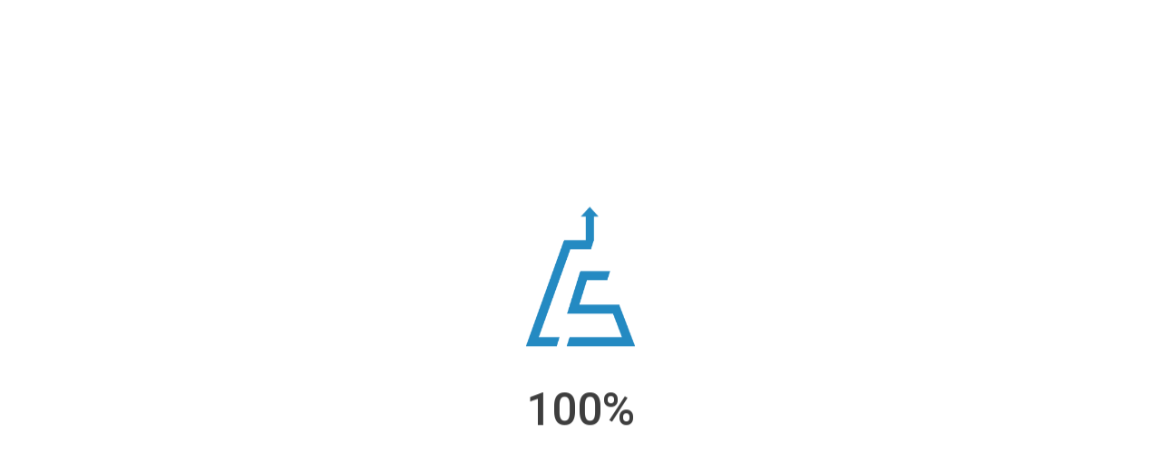

--- FILE ---
content_type: text/html; charset=UTF-8
request_url: http://chemisource.com/
body_size: 60603
content:
<!doctype html><html lang="en-US"><head><meta charset="UTF-8"><meta name="viewport" content="width=device-width, initial-scale=1"><link rel="stylesheet" media="print" onload="this.onload=null;this.media='all';" id="ao_optimized_gfonts" href="https://fonts.googleapis.com/css?family=Roboto%3A100%2C100italic%2C200%2C200italic%2C300%2C300italic%2C400%2C400italic%2C500%2C500italic%2C600%2C600italic%2C700%2C700italic%2C800%2C800italic%2C900%2C900italic%7CRoboto+Slab%3A100%2C100italic%2C200%2C200italic%2C300%2C300italic%2C400%2C400italic%2C500%2C500italic%2C600%2C600italic%2C700%2C700italic%2C800%2C800italic%2C900%2C900italic%7CPoppins%3A100%2C100italic%2C200%2C200italic%2C300%2C300italic%2C400%2C400italic%2C500%2C500italic%2C600%2C600italic%2C700%2C700italic%2C800%2C800italic%2C900%2C900italic&amp;display=swap"><link rel="profile" href="https://gmpg.org/xfn/11"><meta name='robots' content='index, follow, max-image-preview:large, max-snippet:-1, max-video-preview:-1' /><link media="all" href="http://chemisource.com/wp-content/cache/autoptimize/css/autoptimize_2c2c75a5dcdaee9a9f95cad06749d927.css" rel="stylesheet"><title>Chemi-Source Unlimited Corporation - Your No.1 Source of Chemicals</title><meta name="description" content="Chemi-Source Unlimited Corporation is one of the leading chemicals suppliers in the Philippines. Importer. Distributor. Wholesaler." /><link rel="canonical" href="https://chemisource.com/" /><meta property="og:locale" content="en_US" /><meta property="og:type" content="website" /><meta property="og:title" content="Chemi-Source Unlimited Corporation - Your No.1 Source of Chemicals" /><meta property="og:description" content="Chemi-Source Unlimited Corporation is one of the leading chemicals suppliers in the Philippines. Importer. Distributor. Wholesaler." /><meta property="og:url" content="https://chemisource.com/" /><meta property="og:site_name" content="Chemi-Source Unlimited Corporation" /><meta property="article:publisher" content="http://facebook.com/chemisourceofficial" /><meta property="article:modified_time" content="2022-04-25T23:57:19+00:00" /><meta property="og:image" content="http://chemisource.com/wp-content/uploads/2019/10/DSC_0056.jpg" /><meta name="twitter:card" content="summary_large_image" /> <script type="application/ld+json" class="yoast-schema-graph">{"@context":"https://schema.org","@graph":[{"@type":"WebPage","@id":"https://chemisource.com/","url":"https://chemisource.com/","name":"Chemi-Source Unlimited Corporation - Your No.1 Source of Chemicals","isPartOf":{"@id":"https://chemisource.com/#website"},"about":{"@id":"https://chemisource.com/#organization"},"primaryImageOfPage":{"@id":"https://chemisource.com/#primaryimage"},"image":{"@id":"https://chemisource.com/#primaryimage"},"thumbnailUrl":"http://chemisource.com/wp-content/uploads/2019/10/DSC_0056.jpg","datePublished":"2019-10-10T06:29:02+00:00","dateModified":"2022-04-25T23:57:19+00:00","description":"Chemi-Source Unlimited Corporation is one of the leading chemicals suppliers in the Philippines. Importer. Distributor. Wholesaler.","breadcrumb":{"@id":"https://chemisource.com/#breadcrumb"},"inLanguage":"en-US","potentialAction":[{"@type":"ReadAction","target":["https://chemisource.com/"]}]},{"@type":"ImageObject","inLanguage":"en-US","@id":"https://chemisource.com/#primaryimage","url":"http://chemisource.com/wp-content/uploads/2019/10/DSC_0056.jpg","contentUrl":"http://chemisource.com/wp-content/uploads/2019/10/DSC_0056.jpg","width":6000,"height":4000,"caption":"Chemi-Source Unlimited Corp. Truck with Drums"},{"@type":"BreadcrumbList","@id":"https://chemisource.com/#breadcrumb","itemListElement":[{"@type":"ListItem","position":1,"name":"Home"}]},{"@type":"WebSite","@id":"https://chemisource.com/#website","url":"https://chemisource.com/","name":"Chemi-Source Unlimited Corporation","description":"Your No.1 Source of Chemicals","publisher":{"@id":"https://chemisource.com/#organization"},"potentialAction":[{"@type":"SearchAction","target":{"@type":"EntryPoint","urlTemplate":"https://chemisource.com/?s={search_term_string}"},"query-input":{"@type":"PropertyValueSpecification","valueRequired":true,"valueName":"search_term_string"}}],"inLanguage":"en-US"},{"@type":"Organization","@id":"https://chemisource.com/#organization","name":"Chemi-Source Unlimited Corporation","url":"https://chemisource.com/","logo":{"@type":"ImageObject","inLanguage":"en-US","@id":"https://chemisource.com/#/schema/logo/image/","url":"http://chemisource.com/wp-content/uploads/2019/10/CSUC_Full-Logo-Transparent-WEB.png","contentUrl":"http://chemisource.com/wp-content/uploads/2019/10/CSUC_Full-Logo-Transparent-WEB.png","width":1701,"height":601,"caption":"Chemi-Source Unlimited Corporation"},"image":{"@id":"https://chemisource.com/#/schema/logo/image/"},"sameAs":["http://facebook.com/chemisourceofficial"]}]}</script> <link href='https://fonts.gstatic.com' crossorigin='anonymous' rel='preconnect' /><link rel="alternate" type="application/rss+xml" title="Chemi-Source Unlimited Corporation &raquo; Feed" href="http://chemisource.com/feed/" /><link rel="alternate" type="application/rss+xml" title="Chemi-Source Unlimited Corporation &raquo; Comments Feed" href="http://chemisource.com/comments/feed/" /><link rel="alternate" title="oEmbed (JSON)" type="application/json+oembed" href="http://chemisource.com/wp-json/oembed/1.0/embed?url=http%3A%2F%2Fchemisource.com%2F" /><link rel="alternate" title="oEmbed (XML)" type="text/xml+oembed" href="http://chemisource.com/wp-json/oembed/1.0/embed?url=http%3A%2F%2Fchemisource.com%2F&#038;format=xml" /><link rel='stylesheet' id='elementor-post-456-css' href='http://chemisource.com/wp-content/cache/autoptimize/css/autoptimize_single_828a2902325c7263719399c3596ca436.css' media='all' /><link rel='stylesheet' id='elementor-global-css' href='http://chemisource.com/wp-content/cache/autoptimize/css/autoptimize_single_4fa7e9c9415c76940a7f66fc84408c11.css' media='all' /><link rel='stylesheet' id='elementor-post-11-css' href='http://chemisource.com/wp-content/cache/autoptimize/css/autoptimize_single_cc614600e347f61e3097ca75daa4ddec.css' media='all' /><link rel='stylesheet' id='elementor-post-422-css' href='http://chemisource.com/wp-content/cache/autoptimize/css/autoptimize_single_cfb871004115f7c8a404b5ef66fb2114.css' media='all' /><link rel='stylesheet' id='elementor-post-442-css' href='http://chemisource.com/wp-content/cache/autoptimize/css/autoptimize_single_9f13eac90b66ad72e8a3fcf4cc70e6f6.css' media='all' /><link rel="preconnect" href="https://fonts.gstatic.com/" crossorigin><script src="http://chemisource.com/wp-includes/js/jquery/jquery.min.js" id="jquery-core-js"></script> <script id="preloader-plus-js-extra">var preloader_plus = {"animation_delay":"500","animation_duration":"1000"};
//# sourceURL=preloader-plus-js-extra</script> <link rel="https://api.w.org/" href="http://chemisource.com/wp-json/" /><link rel="alternate" title="JSON" type="application/json" href="http://chemisource.com/wp-json/wp/v2/pages/11" /><link rel="EditURI" type="application/rsd+xml" title="RSD" href="http://chemisource.com/xmlrpc.php?rsd" /><meta name="generator" content="WordPress 6.9" /><link rel='shortlink' href='http://chemisource.com/' />  <script async src="https://www.googletagmanager.com/gtag/js?id=UA-150205084-1"></script> <script>window.dataLayer = window.dataLayer || [];
  function gtag(){dataLayer.push(arguments);}
  gtag('js', new Date());

  gtag('config', 'UA-150205084-1');</script> <script>document.documentElement.className = document.documentElement.className.replace( 'no-js', 'js' );</script> <meta name="generator" content="Elementor 3.17.2; features: e_dom_optimization, e_optimized_assets_loading, additional_custom_breakpoints; settings: css_print_method-external, google_font-enabled, font_display-auto"><link rel="icon" href="http://chemisource.com/wp-content/uploads/2019/10/cropped-CSUC_Logo-Transparent-WEB-32x32.png" sizes="32x32" /><link rel="icon" href="http://chemisource.com/wp-content/uploads/2019/10/cropped-CSUC_Logo-Transparent-WEB-192x192.png" sizes="192x192" /><link rel="apple-touch-icon" href="http://chemisource.com/wp-content/uploads/2019/10/cropped-CSUC_Logo-Transparent-WEB-180x180.png" /><meta name="msapplication-TileImage" content="http://chemisource.com/wp-content/uploads/2019/10/cropped-CSUC_Logo-Transparent-WEB-270x270.png" /><link rel='stylesheet' id='elementor-post-426-css' href='http://chemisource.com/wp-content/cache/autoptimize/css/autoptimize_single_c743b06211cd7854027488449e1ee1f0.css' media='all' /></head><body class="home wp-singular page-template page-template-elementor_header_footer page page-id-11 wp-custom-logo wp-theme-hello-elementor elementor-default elementor-template-full-width elementor-kit-456 elementor-page elementor-page-11"> <a class="skip-link screen-reader-text" href="#content">Skip to content</a><div data-elementor-type="header" data-elementor-id="422" class="elementor elementor-422 elementor-location-header" data-elementor-post-type="elementor_library"><section class="elementor-section elementor-top-section elementor-element elementor-element-89eec6e elementor-section-full_width elementor-hidden-phone elementor-section-height-default elementor-section-height-default" data-id="89eec6e" data-element_type="section"><div class="elementor-container elementor-column-gap-default"><div class="elementor-column elementor-col-100 elementor-top-column elementor-element elementor-element-9c995c0" data-id="9c995c0" data-element_type="column"><div class="elementor-widget-wrap elementor-element-populated"><section class="elementor-section elementor-inner-section elementor-element elementor-element-bf97075 elementor-section-boxed elementor-section-height-default elementor-section-height-default" data-id="bf97075" data-element_type="section"><div class="elementor-container elementor-column-gap-default"><div class="elementor-column elementor-col-50 elementor-inner-column elementor-element elementor-element-8334774" data-id="8334774" data-element_type="column"><div class="elementor-widget-wrap elementor-element-populated"><div class="elementor-element elementor-element-d39727f elementor-widget elementor-widget-theme-site-logo elementor-widget-image" data-id="d39727f" data-element_type="widget" data-widget_type="theme-site-logo.default"><div class="elementor-widget-container"> <a href="http://chemisource.com"> <img width="1701" height="601"   alt="Chemi-Source Unlimited Corp. Logo with Name" data-srcset="http://chemisource.com/wp-content/uploads/2019/10/CSUC_Full-Logo-Transparent-WEB.png 1701w, http://chemisource.com/wp-content/uploads/2019/10/CSUC_Full-Logo-Transparent-WEB-300x106.png 300w, http://chemisource.com/wp-content/uploads/2019/10/CSUC_Full-Logo-Transparent-WEB-768x271.png 768w, http://chemisource.com/wp-content/uploads/2019/10/CSUC_Full-Logo-Transparent-WEB-1024x362.png 1024w"  data-src="http://chemisource.com/wp-content/uploads/2019/10/CSUC_Full-Logo-Transparent-WEB.png" data-sizes="(max-width: 1701px) 100vw, 1701px" class="attachment-full size-full wp-image-14 lazyload" src="[data-uri]" /><noscript><img width="1701" height="601"   alt="Chemi-Source Unlimited Corp. Logo with Name" data-srcset="http://chemisource.com/wp-content/uploads/2019/10/CSUC_Full-Logo-Transparent-WEB.png 1701w, http://chemisource.com/wp-content/uploads/2019/10/CSUC_Full-Logo-Transparent-WEB-300x106.png 300w, http://chemisource.com/wp-content/uploads/2019/10/CSUC_Full-Logo-Transparent-WEB-768x271.png 768w, http://chemisource.com/wp-content/uploads/2019/10/CSUC_Full-Logo-Transparent-WEB-1024x362.png 1024w"  data-src="http://chemisource.com/wp-content/uploads/2019/10/CSUC_Full-Logo-Transparent-WEB.png" data-sizes="(max-width: 1701px) 100vw, 1701px" class="attachment-full size-full wp-image-14 lazyload" src="[data-uri]" /><noscript><img width="1701" height="601" src="http://chemisource.com/wp-content/uploads/2019/10/CSUC_Full-Logo-Transparent-WEB.png" class="attachment-full size-full wp-image-14" alt="Chemi-Source Unlimited Corp. Logo with Name" srcset="http://chemisource.com/wp-content/uploads/2019/10/CSUC_Full-Logo-Transparent-WEB.png 1701w, http://chemisource.com/wp-content/uploads/2019/10/CSUC_Full-Logo-Transparent-WEB-300x106.png 300w, http://chemisource.com/wp-content/uploads/2019/10/CSUC_Full-Logo-Transparent-WEB-768x271.png 768w, http://chemisource.com/wp-content/uploads/2019/10/CSUC_Full-Logo-Transparent-WEB-1024x362.png 1024w" sizes="(max-width: 1701px) 100vw, 1701px" /></noscript></noscript> </a></div></div></div></div><div class="elementor-column elementor-col-50 elementor-inner-column elementor-element elementor-element-af14132" data-id="af14132" data-element_type="column"><div class="elementor-widget-wrap elementor-element-populated"><div class="elementor-element elementor-element-89c8ade elementor-nav-menu__align-right elementor-nav-menu--dropdown-mobile elementor-nav-menu__text-align-aside elementor-nav-menu--toggle elementor-nav-menu--burger elementor-widget elementor-widget-nav-menu" data-id="89c8ade" data-element_type="widget" data-settings="{&quot;layout&quot;:&quot;horizontal&quot;,&quot;submenu_icon&quot;:{&quot;value&quot;:&quot;&lt;i class=\&quot;fas fa-caret-down\&quot;&gt;&lt;\/i&gt;&quot;,&quot;library&quot;:&quot;fa-solid&quot;},&quot;toggle&quot;:&quot;burger&quot;}" data-widget_type="nav-menu.default"><div class="elementor-widget-container"><nav class="elementor-nav-menu--main elementor-nav-menu__container elementor-nav-menu--layout-horizontal e--pointer-text e--animation-float"><ul id="menu-1-89c8ade" class="elementor-nav-menu"><li class="menu-item menu-item-type-post_type menu-item-object-page menu-item-home current-menu-item page_item page-item-11 current_page_item menu-item-115"><a href="http://chemisource.com/" aria-current="page" class="elementor-item elementor-item-active">HOME</a></li><li class="menu-item menu-item-type-post_type menu-item-object-page menu-item-189"><a href="http://chemisource.com/about-us/" class="elementor-item">ABOUT US</a></li><li class="menu-item menu-item-type-post_type menu-item-object-page menu-item-210"><a href="http://chemisource.com/products/" class="elementor-item">PRODUCTS</a></li><li class="menu-item menu-item-type-post_type menu-item-object-page menu-item-114"><a href="http://chemisource.com/contact-us/" class="elementor-item">CONTACT US</a></li><li class="menu-item menu-item-type-post_type menu-item-object-page menu-item-279"><a href="http://chemisource.com/careers/" class="elementor-item">CAREERS</a></li></ul></nav><div class="elementor-menu-toggle" role="button" tabindex="0" aria-label="Menu Toggle" aria-expanded="false"> <i aria-hidden="true" role="presentation" class="elementor-menu-toggle__icon--open eicon-menu-bar"></i><i aria-hidden="true" role="presentation" class="elementor-menu-toggle__icon--close eicon-close"></i> <span class="elementor-screen-only">Menu</span></div><nav class="elementor-nav-menu--dropdown elementor-nav-menu__container" aria-hidden="true"><ul id="menu-2-89c8ade" class="elementor-nav-menu"><li class="menu-item menu-item-type-post_type menu-item-object-page menu-item-home current-menu-item page_item page-item-11 current_page_item menu-item-115"><a href="http://chemisource.com/" aria-current="page" class="elementor-item elementor-item-active" tabindex="-1">HOME</a></li><li class="menu-item menu-item-type-post_type menu-item-object-page menu-item-189"><a href="http://chemisource.com/about-us/" class="elementor-item" tabindex="-1">ABOUT US</a></li><li class="menu-item menu-item-type-post_type menu-item-object-page menu-item-210"><a href="http://chemisource.com/products/" class="elementor-item" tabindex="-1">PRODUCTS</a></li><li class="menu-item menu-item-type-post_type menu-item-object-page menu-item-114"><a href="http://chemisource.com/contact-us/" class="elementor-item" tabindex="-1">CONTACT US</a></li><li class="menu-item menu-item-type-post_type menu-item-object-page menu-item-279"><a href="http://chemisource.com/careers/" class="elementor-item" tabindex="-1">CAREERS</a></li></ul></nav></div></div></div></div></div></section></div></div></div></section><section class="elementor-section elementor-top-section elementor-element elementor-element-3bd58a8 elementor-section-full_width elementor-hidden-desktop elementor-hidden-tablet elementor-section-height-default elementor-section-height-default" data-id="3bd58a8" data-element_type="section"><div class="elementor-container elementor-column-gap-default"><div class="elementor-column elementor-col-100 elementor-top-column elementor-element elementor-element-320df36" data-id="320df36" data-element_type="column"><div class="elementor-widget-wrap elementor-element-populated"><section class="elementor-section elementor-inner-section elementor-element elementor-element-74867ef elementor-section-boxed elementor-section-height-default elementor-section-height-default" data-id="74867ef" data-element_type="section"><div class="elementor-container elementor-column-gap-default"><div class="elementor-column elementor-col-50 elementor-inner-column elementor-element elementor-element-dff3e33" data-id="dff3e33" data-element_type="column"><div class="elementor-widget-wrap elementor-element-populated"><div class="elementor-element elementor-element-1401ab7 elementor-widget elementor-widget-theme-site-logo elementor-widget-image" data-id="1401ab7" data-element_type="widget" data-widget_type="theme-site-logo.default"><div class="elementor-widget-container"> <a href="http://chemisource.com"> <img width="1701" height="601"   alt="Chemi-Source Unlimited Corp. Logo with Name" data-srcset="http://chemisource.com/wp-content/uploads/2019/10/CSUC_Full-Logo-Transparent-WEB.png 1701w, http://chemisource.com/wp-content/uploads/2019/10/CSUC_Full-Logo-Transparent-WEB-300x106.png 300w, http://chemisource.com/wp-content/uploads/2019/10/CSUC_Full-Logo-Transparent-WEB-768x271.png 768w, http://chemisource.com/wp-content/uploads/2019/10/CSUC_Full-Logo-Transparent-WEB-1024x362.png 1024w"  data-src="http://chemisource.com/wp-content/uploads/2019/10/CSUC_Full-Logo-Transparent-WEB.png" data-sizes="(max-width: 1701px) 100vw, 1701px" class="attachment-full size-full wp-image-14 lazyload" src="[data-uri]" /><noscript><img width="1701" height="601"   alt="Chemi-Source Unlimited Corp. Logo with Name" data-srcset="http://chemisource.com/wp-content/uploads/2019/10/CSUC_Full-Logo-Transparent-WEB.png 1701w, http://chemisource.com/wp-content/uploads/2019/10/CSUC_Full-Logo-Transparent-WEB-300x106.png 300w, http://chemisource.com/wp-content/uploads/2019/10/CSUC_Full-Logo-Transparent-WEB-768x271.png 768w, http://chemisource.com/wp-content/uploads/2019/10/CSUC_Full-Logo-Transparent-WEB-1024x362.png 1024w"  data-src="http://chemisource.com/wp-content/uploads/2019/10/CSUC_Full-Logo-Transparent-WEB.png" data-sizes="(max-width: 1701px) 100vw, 1701px" class="attachment-full size-full wp-image-14 lazyload" src="[data-uri]" /><noscript><img width="1701" height="601" src="http://chemisource.com/wp-content/uploads/2019/10/CSUC_Full-Logo-Transparent-WEB.png" class="attachment-full size-full wp-image-14" alt="Chemi-Source Unlimited Corp. Logo with Name" srcset="http://chemisource.com/wp-content/uploads/2019/10/CSUC_Full-Logo-Transparent-WEB.png 1701w, http://chemisource.com/wp-content/uploads/2019/10/CSUC_Full-Logo-Transparent-WEB-300x106.png 300w, http://chemisource.com/wp-content/uploads/2019/10/CSUC_Full-Logo-Transparent-WEB-768x271.png 768w, http://chemisource.com/wp-content/uploads/2019/10/CSUC_Full-Logo-Transparent-WEB-1024x362.png 1024w" sizes="(max-width: 1701px) 100vw, 1701px" /></noscript></noscript> </a></div></div></div></div><div class="elementor-column elementor-col-50 elementor-inner-column elementor-element elementor-element-c242da1" data-id="c242da1" data-element_type="column"><div class="elementor-widget-wrap elementor-element-populated"><div class="elementor-element elementor-element-70c8b57 elementor-view-default elementor-widget elementor-widget-icon" data-id="70c8b57" data-element_type="widget" data-widget_type="icon.default"><div class="elementor-widget-container"><div class="elementor-icon-wrapper"> <a class="elementor-icon" href="#elementor-action%3Aaction%3Dpopup%3Aopen%26settings%3DeyJpZCI6IjQyNiIsInRvZ2dsZSI6ZmFsc2V9"> <i aria-hidden="true" class="fas fa-bars"></i> </a></div></div></div></div></div></div></section></div></div></div></section></div><div data-elementor-type="wp-page" data-elementor-id="11" class="elementor elementor-11" data-elementor-post-type="page"><section class="elementor-section elementor-top-section elementor-element elementor-element-7e40f76 elementor-section-height-min-height elementor-section-boxed elementor-section-height-default elementor-section-items-middle" data-id="7e40f76" data-element_type="section" data-settings="{&quot;background_background&quot;:&quot;slideshow&quot;,&quot;background_slideshow_gallery&quot;:[{&quot;id&quot;:145,&quot;url&quot;:&quot;http:\/\/chemisource.com\/wp-content\/uploads\/2019\/10\/DSC_0046.jpg&quot;},{&quot;id&quot;:144,&quot;url&quot;:&quot;http:\/\/chemisource.com\/wp-content\/uploads\/2019\/10\/DSC_0106.jpg&quot;},{&quot;id&quot;:51,&quot;url&quot;:&quot;http:\/\/chemisource.com\/wp-content\/uploads\/2019\/10\/products2-03.jpg&quot;}],&quot;background_slideshow_ken_burns&quot;:&quot;yes&quot;,&quot;background_slideshow_loop&quot;:&quot;yes&quot;,&quot;background_slideshow_slide_duration&quot;:5000,&quot;background_slideshow_slide_transition&quot;:&quot;fade&quot;,&quot;background_slideshow_transition_duration&quot;:500,&quot;background_slideshow_ken_burns_zoom_direction&quot;:&quot;in&quot;}"><div class="elementor-container elementor-column-gap-default"><div class="elementor-column elementor-col-100 elementor-top-column elementor-element elementor-element-66b33ab" data-id="66b33ab" data-element_type="column" data-settings="{&quot;background_background&quot;:&quot;classic&quot;}"><div class="elementor-widget-wrap elementor-element-populated"><div class="elementor-element elementor-element-90830ad elementor-widget elementor-widget-heading" data-id="90830ad" data-element_type="widget" data-widget_type="heading.default"><div class="elementor-widget-container"><h2 class="elementor-heading-title elementor-size-default">YOUR NO. 1 SOURCE OF CHEMICALS</h2></div></div></div></div></div></section><section class="elementor-section elementor-top-section elementor-element elementor-element-ad08550 elementor-section-boxed elementor-section-height-default elementor-section-height-default" data-id="ad08550" data-element_type="section" data-settings="{&quot;background_background&quot;:&quot;classic&quot;}"><div class="elementor-container elementor-column-gap-default"><div class="elementor-column elementor-col-50 elementor-top-column elementor-element elementor-element-50dbfff" data-id="50dbfff" data-element_type="column"><div class="elementor-widget-wrap elementor-element-populated"><div class="elementor-element elementor-element-65c9607 elementor-widget elementor-widget-spacer" data-id="65c9607" data-element_type="widget" data-widget_type="spacer.default"><div class="elementor-widget-container"><div class="elementor-spacer"><div class="elementor-spacer-inner"></div></div></div></div><div class="elementor-element elementor-element-4ee47a3 elementor-widget elementor-widget-spacer" data-id="4ee47a3" data-element_type="widget" data-widget_type="spacer.default"><div class="elementor-widget-container"><div class="elementor-spacer"><div class="elementor-spacer-inner"></div></div></div></div><div class="elementor-element elementor-element-388c4c3 elementor-widget elementor-widget-heading" data-id="388c4c3" data-element_type="widget" data-widget_type="heading.default"><div class="elementor-widget-container"><h2 class="elementor-heading-title elementor-size-default">ABOUT US</h2></div></div><div class="elementor-element elementor-element-e86e7ab elementor-widget elementor-widget-spacer" data-id="e86e7ab" data-element_type="widget" data-widget_type="spacer.default"><div class="elementor-widget-container"><div class="elementor-spacer"><div class="elementor-spacer-inner"></div></div></div></div><div class="elementor-element elementor-element-9725702 elementor-widget elementor-widget-text-editor" data-id="9725702" data-element_type="widget" data-widget_type="text-editor.default"><div class="elementor-widget-container"><p><b>YOUR NO. 1 SOURCE OF CHEMICALS</b></p><p><span style="font-weight: 400;">Chemi-Source Unlimited Corporation has been a major importer and distributor in the Philippines since 1987. Today, we are one of the leading suppliers in the country that deal with industrial chemicals, food chemicals,  pharmaceutical chemicals, and fertilizers catering to various industries.</span></p></div></div><div class="elementor-element elementor-element-4718ee9 elementor-widget elementor-widget-spacer" data-id="4718ee9" data-element_type="widget" data-widget_type="spacer.default"><div class="elementor-widget-container"><div class="elementor-spacer"><div class="elementor-spacer-inner"></div></div></div></div><div class="elementor-element elementor-element-dff70b8 elementor-widget elementor-widget-button" data-id="dff70b8" data-element_type="widget" data-widget_type="button.default"><div class="elementor-widget-container"><div class="elementor-button-wrapper"> <a class="elementor-button elementor-button-link elementor-size-lg elementor-animation-grow" href="http://chemisource.com/about-us/"> <span class="elementor-button-content-wrapper"> <span class="elementor-button-text">Read More</span> </span> </a></div></div></div><div class="elementor-element elementor-element-b817db5 elementor-widget elementor-widget-spacer" data-id="b817db5" data-element_type="widget" data-widget_type="spacer.default"><div class="elementor-widget-container"><div class="elementor-spacer"><div class="elementor-spacer-inner"></div></div></div></div></div></div><div class="elementor-column elementor-col-50 elementor-top-column elementor-element elementor-element-a230898" data-id="a230898" data-element_type="column"><div class="elementor-widget-wrap elementor-element-populated"><div class="elementor-element elementor-element-3ce0030 elementor-hidden-phone elementor-widget elementor-widget-image" data-id="3ce0030" data-element_type="widget" data-widget_type="image.default"><div class="elementor-widget-container"> <img decoding="async"  title="" alt="" loading="lazy" data-src="http://chemisource.com/wp-content/uploads/2019/10/DSC_0056.jpg" class="lazyload" src="[data-uri]" /><noscript><img decoding="async" src="http://chemisource.com/wp-content/uploads/2019/10/DSC_0056.jpg" title="" alt="" loading="lazy" /></noscript></div></div></div></div></div></section><section class="elementor-section elementor-top-section elementor-element elementor-element-7f9cc9a elementor-section-boxed elementor-section-height-default elementor-section-height-default" data-id="7f9cc9a" data-element_type="section" data-settings="{&quot;background_background&quot;:&quot;classic&quot;}"><div class="elementor-container elementor-column-gap-default"><div class="elementor-column elementor-col-100 elementor-top-column elementor-element elementor-element-4565a43" data-id="4565a43" data-element_type="column"><div class="elementor-widget-wrap elementor-element-populated"><div class="elementor-element elementor-element-ceabc17 elementor-widget elementor-widget-spacer" data-id="ceabc17" data-element_type="widget" data-widget_type="spacer.default"><div class="elementor-widget-container"><div class="elementor-spacer"><div class="elementor-spacer-inner"></div></div></div></div><div class="elementor-element elementor-element-61dcdbb elementor-widget elementor-widget-heading" data-id="61dcdbb" data-element_type="widget" data-widget_type="heading.default"><div class="elementor-widget-container"><h2 class="elementor-heading-title elementor-size-default">PRODUCTS</h2></div></div><section class="elementor-section elementor-inner-section elementor-element elementor-element-456f76a elementor-section-boxed elementor-section-height-default elementor-section-height-default" data-id="456f76a" data-element_type="section" id="prodlist"><div class="elementor-container elementor-column-gap-default"><div class="elementor-column elementor-col-33 elementor-inner-column elementor-element elementor-element-a7316b0 elementor-hidden-phone" data-id="a7316b0" data-element_type="column"><div class="elementor-widget-wrap"></div></div><div class="elementor-column elementor-col-33 elementor-inner-column elementor-element elementor-element-8dd5940" data-id="8dd5940" data-element_type="column"><div class="elementor-widget-wrap elementor-element-populated"><div class="elementor-element elementor-element-e8da3e3 elementor-widget elementor-widget-button" data-id="e8da3e3" data-element_type="widget" data-widget_type="button.default"><div class="elementor-widget-container"><div class="elementor-button-wrapper"> <a class="elementor-button elementor-button-link elementor-size-xl elementor-animation-grow" href="http://chemisource.com/products/"> <span class="elementor-button-content-wrapper"> <span class="elementor-button-icon elementor-align-icon-left"> <i aria-hidden="true" class="fas fa-building"></i> </span> <span class="elementor-button-text">Industrial Chemicals</span> </span> </a></div></div></div><div class="elementor-element elementor-element-15ba6ee elementor-widget elementor-widget-button" data-id="15ba6ee" data-element_type="widget" data-widget_type="button.default"><div class="elementor-widget-container"><div class="elementor-button-wrapper"> <a class="elementor-button elementor-button-link elementor-size-xl elementor-animation-grow" href="http://chemisource.com/products/"> <span class="elementor-button-content-wrapper"> <span class="elementor-button-icon elementor-align-icon-left"> <i aria-hidden="true" class="fas fa-carrot"></i> </span> <span class="elementor-button-text">Food Chemicals</span> </span> </a></div></div></div><div class="elementor-element elementor-element-32543f9 elementor-widget elementor-widget-button" data-id="32543f9" data-element_type="widget" data-widget_type="button.default"><div class="elementor-widget-container"><div class="elementor-button-wrapper"> <a class="elementor-button elementor-button-link elementor-size-xl elementor-animation-grow" href="http://chemisource.com/products/"> <span class="elementor-button-content-wrapper"> <span class="elementor-button-icon elementor-align-icon-left"> <i aria-hidden="true" class="fas fa-ellipsis-h"></i> </span> <span class="elementor-button-text">Others</span> </span> </a></div></div></div></div></div><div class="elementor-column elementor-col-33 elementor-inner-column elementor-element elementor-element-7269316 elementor-hidden-phone" data-id="7269316" data-element_type="column"><div class="elementor-widget-wrap"></div></div></div></section><div class="elementor-element elementor-element-e471362 elementor-widget elementor-widget-spacer" data-id="e471362" data-element_type="widget" data-widget_type="spacer.default"><div class="elementor-widget-container"><div class="elementor-spacer"><div class="elementor-spacer-inner"></div></div></div></div></div></div></div></section><section class="elementor-section elementor-top-section elementor-element elementor-element-33f3fcd elementor-section-boxed elementor-section-height-default elementor-section-height-default" data-id="33f3fcd" data-element_type="section" data-settings="{&quot;background_background&quot;:&quot;classic&quot;}"><div class="elementor-container elementor-column-gap-default"><div class="elementor-column elementor-col-50 elementor-top-column elementor-element elementor-element-a321c26" data-id="a321c26" data-element_type="column"><div class="elementor-widget-wrap elementor-element-populated"><div class="elementor-element elementor-element-27a8cd6 elementor-widget elementor-widget-spacer" data-id="27a8cd6" data-element_type="widget" data-widget_type="spacer.default"><div class="elementor-widget-container"><div class="elementor-spacer"><div class="elementor-spacer-inner"></div></div></div></div><div class="elementor-element elementor-element-6c350dd elementor-widget elementor-widget-heading" data-id="6c350dd" data-element_type="widget" data-widget_type="heading.default"><div class="elementor-widget-container"><h2 class="elementor-heading-title elementor-size-default">CONTACT US</h2></div></div><section class="elementor-section elementor-inner-section elementor-element elementor-element-e850254 elementor-section-boxed elementor-section-height-default elementor-section-height-default" data-id="e850254" data-element_type="section"><div class="elementor-container elementor-column-gap-narrow"><div class="elementor-column elementor-col-50 elementor-inner-column elementor-element elementor-element-0c60491" data-id="0c60491" data-element_type="column"><div class="elementor-widget-wrap elementor-element-populated"><div class="elementor-element elementor-element-127d67e elementor-widget elementor-widget-text-editor" data-id="127d67e" data-element_type="widget" data-widget_type="text-editor.default"><div class="elementor-widget-container"><p>Address</p></div></div></div></div><div class="elementor-column elementor-col-50 elementor-inner-column elementor-element elementor-element-5f53ea8" data-id="5f53ea8" data-element_type="column"><div class="elementor-widget-wrap elementor-element-populated"><div class="elementor-element elementor-element-a8861fc elementor-widget elementor-widget-text-editor" data-id="a8861fc" data-element_type="widget" data-widget_type="text-editor.default"><div class="elementor-widget-container"><p>Meliton Espiritu, San Antonio, Parañaque, 1700 Metro Manila</p></div></div></div></div></div></section><section class="elementor-section elementor-inner-section elementor-element elementor-element-c258d06 elementor-section-boxed elementor-section-height-default elementor-section-height-default" data-id="c258d06" data-element_type="section"><div class="elementor-container elementor-column-gap-narrow"><div class="elementor-column elementor-col-50 elementor-inner-column elementor-element elementor-element-845f35d" data-id="845f35d" data-element_type="column"><div class="elementor-widget-wrap elementor-element-populated"><div class="elementor-element elementor-element-2c5c54d elementor-widget elementor-widget-text-editor" data-id="2c5c54d" data-element_type="widget" data-widget_type="text-editor.default"><div class="elementor-widget-container"><p>Direct Line</p></div></div></div></div><div class="elementor-column elementor-col-50 elementor-inner-column elementor-element elementor-element-b28de23" data-id="b28de23" data-element_type="column"><div class="elementor-widget-wrap elementor-element-populated"><div class="elementor-element elementor-element-6ae1a9e elementor-widget elementor-widget-text-editor" data-id="6ae1a9e" data-element_type="widget" data-widget_type="text-editor.default"><div class="elementor-widget-container"><p><span style="background-color: #f9f9f9;">+63 </span><span style="background-color: #f9f9f9;">(2)</span> 8826-2878</p></div></div></div></div></div></section><section class="elementor-section elementor-inner-section elementor-element elementor-element-390a69c elementor-section-boxed elementor-section-height-default elementor-section-height-default" data-id="390a69c" data-element_type="section"><div class="elementor-container elementor-column-gap-narrow"><div class="elementor-column elementor-col-50 elementor-inner-column elementor-element elementor-element-3b440ed" data-id="3b440ed" data-element_type="column"><div class="elementor-widget-wrap elementor-element-populated"><div class="elementor-element elementor-element-25e5404 elementor-widget elementor-widget-text-editor" data-id="25e5404" data-element_type="widget" data-widget_type="text-editor.default"><div class="elementor-widget-container"><p>Trunk Lines*</p></div></div></div></div><div class="elementor-column elementor-col-50 elementor-inner-column elementor-element elementor-element-b90b594" data-id="b90b594" data-element_type="column"><div class="elementor-widget-wrap elementor-element-populated"><div class="elementor-element elementor-element-f71fd4d elementor-widget elementor-widget-text-editor" data-id="f71fd4d" data-element_type="widget" data-widget_type="text-editor.default"><div class="elementor-widget-container"><p>+63 (2) 8820-2432, 8829-3208,</p><p>8826-2830, 8820-2433</p><p>8825-6687</p></div></div></div></div></div></section><section class="elementor-section elementor-inner-section elementor-element elementor-element-67624a2 elementor-section-boxed elementor-section-height-default elementor-section-height-default" data-id="67624a2" data-element_type="section"><div class="elementor-container elementor-column-gap-narrow"><div class="elementor-column elementor-col-50 elementor-inner-column elementor-element elementor-element-66c17ea" data-id="66c17ea" data-element_type="column"><div class="elementor-widget-wrap elementor-element-populated"><div class="elementor-element elementor-element-1370162 elementor-widget elementor-widget-text-editor" data-id="1370162" data-element_type="widget" data-widget_type="text-editor.default"><div class="elementor-widget-container"><p>Fax</p></div></div></div></div><div class="elementor-column elementor-col-50 elementor-inner-column elementor-element elementor-element-8ee363f" data-id="8ee363f" data-element_type="column"><div class="elementor-widget-wrap elementor-element-populated"><div class="elementor-element elementor-element-ff22cac elementor-widget elementor-widget-text-editor" data-id="ff22cac" data-element_type="widget" data-widget_type="text-editor.default"><div class="elementor-widget-container"><p><span style="background-color: #f9f9f9;">+63 </span><span style="background-color: #f9f9f9;">(2)</span> 7091-1293</p></div></div></div></div></div></section><section class="elementor-section elementor-inner-section elementor-element elementor-element-9f9b73d elementor-section-boxed elementor-section-height-default elementor-section-height-default" data-id="9f9b73d" data-element_type="section"><div class="elementor-container elementor-column-gap-narrow"><div class="elementor-column elementor-col-50 elementor-inner-column elementor-element elementor-element-7f9c335" data-id="7f9c335" data-element_type="column"><div class="elementor-widget-wrap elementor-element-populated"><div class="elementor-element elementor-element-63031e6 elementor-widget elementor-widget-text-editor" data-id="63031e6" data-element_type="widget" data-widget_type="text-editor.default"><div class="elementor-widget-container"><p>Email</p></div></div></div></div><div class="elementor-column elementor-col-50 elementor-inner-column elementor-element elementor-element-506eca9" data-id="506eca9" data-element_type="column"><div class="elementor-widget-wrap elementor-element-populated"><div class="elementor-element elementor-element-de16d5d elementor-widget elementor-widget-text-editor" data-id="de16d5d" data-element_type="widget" data-widget_type="text-editor.default"><div class="elementor-widget-container"><p>sales@chemisource.com</p></div></div></div></div></div></section><section class="elementor-section elementor-inner-section elementor-element elementor-element-0acb5b9 elementor-section-boxed elementor-section-height-default elementor-section-height-default" data-id="0acb5b9" data-element_type="section"><div class="elementor-container elementor-column-gap-no"><div class="elementor-column elementor-col-100 elementor-inner-column elementor-element elementor-element-964bc20" data-id="964bc20" data-element_type="column"><div class="elementor-widget-wrap elementor-element-populated"><div class="elementor-element elementor-element-a2f5f07 elementor-widget elementor-widget-text-editor" data-id="a2f5f07" data-element_type="widget" data-widget_type="text-editor.default"><div class="elementor-widget-container"><p>*If there is NO operator after 2 rings, it means there is an issue with the telephone service provider (PLDT).</p><p>Please try another number. Thank you.</p></div></div><div class="elementor-element elementor-element-50fbac5 elementor-widget elementor-widget-spacer" data-id="50fbac5" data-element_type="widget" data-widget_type="spacer.default"><div class="elementor-widget-container"><div class="elementor-spacer"><div class="elementor-spacer-inner"></div></div></div></div></div></div></div></section></div></div><div class="elementor-column elementor-col-50 elementor-top-column elementor-element elementor-element-5e8f21a" data-id="5e8f21a" data-element_type="column"><div class="elementor-widget-wrap elementor-element-populated"><div class="elementor-element elementor-element-2b59753 elementor-hidden-mobile elementor-widget elementor-widget-spacer" data-id="2b59753" data-element_type="widget" data-widget_type="spacer.default"><div class="elementor-widget-container"><div class="elementor-spacer"><div class="elementor-spacer-inner"></div></div></div></div><div class="elementor-element elementor-element-d3b452d elementor-widget elementor-widget-shortcode" data-id="d3b452d" data-element_type="widget" data-widget_type="shortcode.default"><div class="elementor-widget-container"><div class="elementor-shortcode"><div class='fluentform ff-default fluentform_wrapper_3 ffs_default_wrap'><form data-form_id="3" id="fluentform_3" class="frm-fluent-form fluent_form_3 ff-el-form-top ff_form_instance_3_1 ff-form-loading ff_has_v3_recptcha ffs_default" data-form_instance="ff_form_instance_3_1" method="POST" data-recptcha_key="6LeWp8EUAAAAAJgE0k9ogIpYw4EoGV1OicSmZlYf" ><fieldset  style="border: none!important;margin: 0!important;padding: 0!important;background-color: transparent!important;box-shadow: none!important;outline: none!important; min-inline-size: 100%;"><legend class="ff_screen_reader_title" style="display: block; margin: 0!important;padding: 0!important;height: 0!important;text-indent: -999999px;width: 0!important;overflow:hidden;">Contact Us</legend> <span style="display: none !important;"><input type="checkbox"
 name="item__3__fluent_checkme_"
 value="1" style="display:none !important;" tabindex="-1" aria-hidden="true"></span> <input type='hidden' name='__fluent_form_embded_post_id' value='11' /><input type="hidden" id="_fluentform_3_fluentformnonce" name="_fluentform_3_fluentformnonce" value="65c91a0ad3" /><input type="hidden" name="_wp_http_referer" value="/" /><div class='ff-el-group ff-el-form-hide_label'><div class="ff-el-input--label ff-el-is-required asterisk-right"><label for='ff_3_name' aria-label="Name">Name</label></div><div class='ff-el-input--content'><input type="text" name="name" class="ff-el-form-control" placeholder="Name" data-name="name" id="ff_3_name"  aria-invalid="false" aria-required=true></div></div><div class='ff-el-group ff-el-form-hide_label'><div class="ff-el-input--label ff-el-is-required asterisk-right"><label for='ff_3_companyname' aria-label="Company Name">Company Name</label></div><div class='ff-el-input--content'><input type="text" name="companyname" class="ff-el-form-control" placeholder="Company Name" data-name="companyname" id="ff_3_companyname"  aria-invalid="false" aria-required=true></div></div><div class='ff-el-group ff-el-form-hide_label'><div class="ff-el-input--label ff-el-is-required asterisk-right"><label for='ff_3_email' aria-label="Email">Email</label></div><div class='ff-el-input--content'><input type="email" name="email" id="ff_3_email" class="ff-el-form-control" placeholder="Email Address" data-name="email"  aria-invalid="false" aria-required=true></div></div><div class='ff-el-group ff-el-form-hide_label'><div class="ff-el-input--label ff-el-is-required asterisk-right"><label for='ff_3_subject' aria-label="Subject">Subject</label></div><div class='ff-el-input--content'><input type="text" name="subject" class="ff-el-form-control" placeholder="Subject" data-name="subject" id="ff_3_subject"  aria-invalid="false" aria-required=true></div></div><div class='ff-el-group ff-el-form-hide_label'><div class="ff-el-input--label ff-el-is-required asterisk-right"><label for='ff_3_message' aria-label="Message">Message</label></div><div class='ff-el-input--content'><textarea aria-invalid="false" aria-required=true name="message" id="ff_3_message" class="ff-el-form-control" placeholder="Message" rows="3" cols="2" data-name="message" ></textarea></div></div><div class='ff-el-group ff-text-center ff_submit_btn_wrapper'><button type="submit" class="ff-btn ff-btn-submit ff-btn-md ff_btn_style wpf_has_custom_css" >Send</button></div></fieldset></form><div id='fluentform_3_errors' class='ff-errors-in-stack ff_form_instance_3_1 ff-form-loading_errors ff_form_instance_3_1_errors'></div></div> <script type="text/javascript">window.fluent_form_ff_form_instance_3_1 = {"id":"3","settings":{"layout":{"labelPlacement":"top","helpMessagePlacement":"with_label","errorMessagePlacement":"inline","asteriskPlacement":"asterisk-right"},"restrictions":{"denyEmptySubmission":{"enabled":false}}},"form_instance":"ff_form_instance_3_1","form_id_selector":"fluentform_3","rules":{"name":{"required":{"value":true,"message":"This field is required"}},"companyname":{"required":{"value":true,"message":"This field is required"}},"email":{"required":{"value":true,"message":"This field is required"},"email":{"value":true,"message":"This field must contain a valid email"}},"subject":{"required":{"value":true,"message":"This field is required"}},"message":{"required":{"value":true,"message":"This field is required"}},"recaptcha":[]}};</script> </div></div></div><div class="elementor-element elementor-element-858f766 elementor-widget elementor-widget-spacer" data-id="858f766" data-element_type="widget" data-widget_type="spacer.default"><div class="elementor-widget-container"><div class="elementor-spacer"><div class="elementor-spacer-inner"></div></div></div></div></div></div></div></section><section class="elementor-section elementor-top-section elementor-element elementor-element-a517e7e elementor-section-boxed elementor-section-height-default elementor-section-height-default" data-id="a517e7e" data-element_type="section"><div class="elementor-container elementor-column-gap-default"><div class="elementor-column elementor-col-100 elementor-top-column elementor-element elementor-element-2c4598f" data-id="2c4598f" data-element_type="column"><div class="elementor-widget-wrap"></div></div></div></section></div><div data-elementor-type="footer" data-elementor-id="442" class="elementor elementor-442 elementor-location-footer" data-elementor-post-type="elementor_library"><section class="elementor-section elementor-top-section elementor-element elementor-element-0f8f439 elementor-section-boxed elementor-section-height-default elementor-section-height-default" data-id="0f8f439" data-element_type="section" data-settings="{&quot;background_background&quot;:&quot;classic&quot;}"><div class="elementor-container elementor-column-gap-default"><div class="elementor-column elementor-col-100 elementor-top-column elementor-element elementor-element-c0b9cae" data-id="c0b9cae" data-element_type="column"><div class="elementor-widget-wrap elementor-element-populated"><div class="elementor-element elementor-element-65cb8ae elementor-widget elementor-widget-heading" data-id="65cb8ae" data-element_type="widget" data-widget_type="heading.default"><div class="elementor-widget-container"><h2 class="elementor-heading-title elementor-size-default">Copyright 2019 | All Right Reserved ©</h2></div></div></div></div></div></section></div> <script type="speculationrules">{"prefetch":[{"source":"document","where":{"and":[{"href_matches":"/*"},{"not":{"href_matches":["/wp-*.php","/wp-admin/*","/wp-content/uploads/*","/wp-content/*","/wp-content/plugins/*","/wp-content/themes/hello-elementor/*","/*\\?(.+)"]}},{"not":{"selector_matches":"a[rel~=\"nofollow\"]"}},{"not":{"selector_matches":".no-prefetch, .no-prefetch a"}}]},"eagerness":"conservative"}]}</script> <div id="fb-root"></div><div id="fb-customer-chat" class="fb-customerchat"></div> <script>var chatbox = document.getElementById('fb-customer-chat');
      chatbox.setAttribute("page_id", "114580146649067");
      chatbox.setAttribute("attribution", "biz_inbox");</script>  <script>window.fbAsyncInit = function() {
        FB.init({
          xfbml            : true,
          version          : 'v13.0'
        });
      };

      (function(d, s, id) {
        var js, fjs = d.getElementsByTagName(s)[0];
        if (d.getElementById(id)) return;
        js = d.createElement(s); js.id = id;
        js.src = 'https://connect.facebook.net/en_US/sdk/xfbml.customerchat.js';
        fjs.parentNode.insertBefore(js, fjs);
      }(document, 'script', 'facebook-jssdk'));</script> <div class="preloader-plus"><div class="preloader-content"> <img  data-src="http://chemisource.com/wp-content/uploads/2019/10/CSUC_Logo-Transparent-WEB.png" class="preloader-custom-img lazyload" src="[data-uri]" /><noscript><img class="preloader-custom-img" src="http://chemisource.com/wp-content/uploads/2019/10/CSUC_Logo-Transparent-WEB.png" /></noscript><p id="preloader-counter">0</p></div></div><div data-elementor-type="popup" data-elementor-id="426" class="elementor elementor-426 elementor-location-popup" data-elementor-settings="{&quot;a11y_navigation&quot;:&quot;yes&quot;,&quot;timing&quot;:[]}" data-elementor-post-type="elementor_library"><section class="elementor-section elementor-top-section elementor-element elementor-element-6a7ab48 elementor-section-boxed elementor-section-height-default elementor-section-height-default" data-id="6a7ab48" data-element_type="section"><div class="elementor-container elementor-column-gap-default"><div class="elementor-column elementor-col-100 elementor-top-column elementor-element elementor-element-dc49bb7" data-id="dc49bb7" data-element_type="column"><div class="elementor-widget-wrap elementor-element-populated"><div class="elementor-element elementor-element-4164232 elementor-widget elementor-widget-spacer" data-id="4164232" data-element_type="widget" data-widget_type="spacer.default"><div class="elementor-widget-container"><div class="elementor-spacer"><div class="elementor-spacer-inner"></div></div></div></div><div class="elementor-element elementor-element-69844db elementor-nav-menu__align-left elementor-nav-menu--dropdown-none elementor-widget elementor-widget-nav-menu" data-id="69844db" data-element_type="widget" data-settings="{&quot;layout&quot;:&quot;vertical&quot;,&quot;submenu_icon&quot;:{&quot;value&quot;:&quot;&lt;i class=\&quot;fas fa-caret-down\&quot;&gt;&lt;\/i&gt;&quot;,&quot;library&quot;:&quot;fa-solid&quot;}}" data-widget_type="nav-menu.default"><div class="elementor-widget-container"><nav class="elementor-nav-menu--main elementor-nav-menu__container elementor-nav-menu--layout-vertical e--pointer-none"><ul id="menu-1-69844db" class="elementor-nav-menu sm-vertical"><li class="menu-item menu-item-type-post_type menu-item-object-page menu-item-home current-menu-item page_item page-item-11 current_page_item menu-item-115"><a href="http://chemisource.com/" aria-current="page" class="elementor-item elementor-item-active">HOME</a></li><li class="menu-item menu-item-type-post_type menu-item-object-page menu-item-189"><a href="http://chemisource.com/about-us/" class="elementor-item">ABOUT US</a></li><li class="menu-item menu-item-type-post_type menu-item-object-page menu-item-210"><a href="http://chemisource.com/products/" class="elementor-item">PRODUCTS</a></li><li class="menu-item menu-item-type-post_type menu-item-object-page menu-item-114"><a href="http://chemisource.com/contact-us/" class="elementor-item">CONTACT US</a></li><li class="menu-item menu-item-type-post_type menu-item-object-page menu-item-279"><a href="http://chemisource.com/careers/" class="elementor-item">CAREERS</a></li></ul></nav><nav class="elementor-nav-menu--dropdown elementor-nav-menu__container" aria-hidden="true"><ul id="menu-2-69844db" class="elementor-nav-menu sm-vertical"><li class="menu-item menu-item-type-post_type menu-item-object-page menu-item-home current-menu-item page_item page-item-11 current_page_item menu-item-115"><a href="http://chemisource.com/" aria-current="page" class="elementor-item elementor-item-active" tabindex="-1">HOME</a></li><li class="menu-item menu-item-type-post_type menu-item-object-page menu-item-189"><a href="http://chemisource.com/about-us/" class="elementor-item" tabindex="-1">ABOUT US</a></li><li class="menu-item menu-item-type-post_type menu-item-object-page menu-item-210"><a href="http://chemisource.com/products/" class="elementor-item" tabindex="-1">PRODUCTS</a></li><li class="menu-item menu-item-type-post_type menu-item-object-page menu-item-114"><a href="http://chemisource.com/contact-us/" class="elementor-item" tabindex="-1">CONTACT US</a></li><li class="menu-item menu-item-type-post_type menu-item-object-page menu-item-279"><a href="http://chemisource.com/careers/" class="elementor-item" tabindex="-1">CAREERS</a></li></ul></nav></div></div></div></div></div></section></div> <script id="fluent-form-submission-js-extra">var fluentFormVars = {"ajaxUrl":"http://chemisource.com/wp-admin/admin-ajax.php","forms":[],"step_text":"Step %activeStep% of %totalStep% - %stepTitle%","is_rtl":"","date_i18n":{"previousMonth":"Previous Month","nextMonth":"Next Month","months":{"shorthand":["Jan","Feb","Mar","Apr","May","Jun","Jul","Aug","Sep","Oct","Nov","Dec"],"longhand":["January","February","March","April","May","June","July","August","September","October","November","December"]},"weekdays":{"longhand":["Sunday","Monday","Tuesday","Wednesday","Thursday","Friday","Saturday"],"shorthand":["Sun","Mon","Tue","Wed","Thu","Fri","Sat"]},"daysInMonth":[31,28,31,30,31,30,31,31,30,31,30,31],"rangeSeparator":" to ","weekAbbreviation":"Wk","scrollTitle":"Scroll to increment","toggleTitle":"Click to toggle","amPM":["AM","PM"],"yearAriaLabel":"Year","firstDayOfWeek":1},"pro_version":"5.1.1","fluentform_version":"5.1.2","force_init":"","stepAnimationDuration":"350","upload_completed_txt":"100% Completed","upload_start_txt":"0% Completed","uploading_txt":"Uploading","choice_js_vars":{"noResultsText":"No results found","loadingText":"Loading...","noChoicesText":"No choices to choose from","itemSelectText":"Press to select","maxItemText":"Only %%maxItemCount%% options can be added"},"input_mask_vars":{"clearIfNotMatch":false}};
//# sourceURL=fluent-form-submission-js-extra</script> <script src="https://www.google.com/recaptcha/api.js?render=6LeWp8EUAAAAAJgE0k9ogIpYw4EoGV1OicSmZlYf&amp;ver=5.1.2" id="google-recaptcha-js"></script> <script src="http://chemisource.com/wp-includes/js/dist/hooks.min.js" id="wp-hooks-js"></script> <script src="http://chemisource.com/wp-includes/js/dist/i18n.min.js" id="wp-i18n-js"></script> <script id="wp-i18n-js-after">wp.i18n.setLocaleData( { 'text direction\u0004ltr': [ 'ltr' ] } );
//# sourceURL=wp-i18n-js-after</script> <script id="elementor-pro-frontend-js-before">var ElementorProFrontendConfig = {"ajaxurl":"http:\/\/chemisource.com\/wp-admin\/admin-ajax.php","nonce":"26728bd45c","urls":{"assets":"http:\/\/chemisource.com\/wp-content\/plugins\/elementor-pro\/assets\/","rest":"http:\/\/chemisource.com\/wp-json\/"},"shareButtonsNetworks":{"facebook":{"title":"Facebook","has_counter":true},"twitter":{"title":"Twitter"},"linkedin":{"title":"LinkedIn","has_counter":true},"pinterest":{"title":"Pinterest","has_counter":true},"reddit":{"title":"Reddit","has_counter":true},"vk":{"title":"VK","has_counter":true},"odnoklassniki":{"title":"OK","has_counter":true},"tumblr":{"title":"Tumblr"},"digg":{"title":"Digg"},"skype":{"title":"Skype"},"stumbleupon":{"title":"StumbleUpon","has_counter":true},"mix":{"title":"Mix"},"telegram":{"title":"Telegram"},"pocket":{"title":"Pocket","has_counter":true},"xing":{"title":"XING","has_counter":true},"whatsapp":{"title":"WhatsApp"},"email":{"title":"Email"},"print":{"title":"Print"}},"facebook_sdk":{"lang":"en_US","app_id":""},"lottie":{"defaultAnimationUrl":"http:\/\/chemisource.com\/wp-content\/plugins\/elementor-pro\/modules\/lottie\/assets\/animations\/default.json"}};
//# sourceURL=elementor-pro-frontend-js-before</script> <script id="elementor-frontend-js-before">var elementorFrontendConfig = {"environmentMode":{"edit":false,"wpPreview":false,"isScriptDebug":false},"i18n":{"shareOnFacebook":"Share on Facebook","shareOnTwitter":"Share on Twitter","pinIt":"Pin it","download":"Download","downloadImage":"Download image","fullscreen":"Fullscreen","zoom":"Zoom","share":"Share","playVideo":"Play Video","previous":"Previous","next":"Next","close":"Close","a11yCarouselWrapperAriaLabel":"Carousel | Horizontal scrolling: Arrow Left & Right","a11yCarouselPrevSlideMessage":"Previous slide","a11yCarouselNextSlideMessage":"Next slide","a11yCarouselFirstSlideMessage":"This is the first slide","a11yCarouselLastSlideMessage":"This is the last slide","a11yCarouselPaginationBulletMessage":"Go to slide"},"is_rtl":false,"breakpoints":{"xs":0,"sm":480,"md":768,"lg":1025,"xl":1440,"xxl":1600},"responsive":{"breakpoints":{"mobile":{"label":"Mobile Portrait","value":767,"default_value":767,"direction":"max","is_enabled":true},"mobile_extra":{"label":"Mobile Landscape","value":880,"default_value":880,"direction":"max","is_enabled":false},"tablet":{"label":"Tablet Portrait","value":1024,"default_value":1024,"direction":"max","is_enabled":true},"tablet_extra":{"label":"Tablet Landscape","value":1200,"default_value":1200,"direction":"max","is_enabled":false},"laptop":{"label":"Laptop","value":1366,"default_value":1366,"direction":"max","is_enabled":false},"widescreen":{"label":"Widescreen","value":2400,"default_value":2400,"direction":"min","is_enabled":false}}},"version":"3.17.2","is_static":false,"experimentalFeatures":{"e_dom_optimization":true,"e_optimized_assets_loading":true,"additional_custom_breakpoints":true,"theme_builder_v2":true,"landing-pages":true,"page-transitions":true,"notes":true,"form-submissions":true,"e_scroll_snap":true},"urls":{"assets":"http:\/\/chemisource.com\/wp-content\/plugins\/elementor\/assets\/"},"swiperClass":"swiper-container","settings":{"page":[],"editorPreferences":[]},"kit":{"active_breakpoints":["viewport_mobile","viewport_tablet"],"global_image_lightbox":"yes","lightbox_enable_counter":"yes","lightbox_enable_fullscreen":"yes","lightbox_enable_zoom":"yes","lightbox_enable_share":"yes","lightbox_title_src":"title","lightbox_description_src":"description"},"post":{"id":11,"title":"Chemi-Source%20Unlimited%20Corporation%20-%20Your%20No.1%20Source%20of%20Chemicals","excerpt":"","featuredImage":false}};
//# sourceURL=elementor-frontend-js-before</script> <script type="text/javascript">window.addEventListener('elementor/popup/show', function (e) {
                    var ffForms = jQuery('#elementor-popup-modal-' + e.detail.id).find('form.frm-fluent-form');

                    /**
                     * Support conversation form in elementor popup
                     * No regular form found, check for conversational form
                     */
                    if (!ffForms.length) {
                        const elements = document.getElementsByClassName('ffc_conv_form');
                        if (elements.length) {
                            let jsEvent = new CustomEvent('ff-elm-conv-form-event', {
                                detail: elements
                            });
                            document.dispatchEvent(jsEvent);
                        }
                    }
                    if (ffForms.length) {
                        jQuery.each(ffForms, function(index, ffForm) {
                            jQuery(ffForm).trigger('reInitExtras');
                            jQuery(document).trigger('ff_reinit', [ffForm]);
                        });
                    }
                });</script> <script defer src="http://chemisource.com/wp-content/cache/autoptimize/js/autoptimize_7dae963e223ee3d81e9b310afec5e98b.js"></script></body></html>

--- FILE ---
content_type: text/html; charset=utf-8
request_url: https://www.google.com/recaptcha/api2/anchor?ar=1&k=6LeWp8EUAAAAAJgE0k9ogIpYw4EoGV1OicSmZlYf&co=aHR0cDovL2NoZW1pc291cmNlLmNvbTo4MA..&hl=en&v=PoyoqOPhxBO7pBk68S4YbpHZ&size=invisible&anchor-ms=20000&execute-ms=30000&cb=s16bgd5kv2gr
body_size: 48694
content:
<!DOCTYPE HTML><html dir="ltr" lang="en"><head><meta http-equiv="Content-Type" content="text/html; charset=UTF-8">
<meta http-equiv="X-UA-Compatible" content="IE=edge">
<title>reCAPTCHA</title>
<style type="text/css">
/* cyrillic-ext */
@font-face {
  font-family: 'Roboto';
  font-style: normal;
  font-weight: 400;
  font-stretch: 100%;
  src: url(//fonts.gstatic.com/s/roboto/v48/KFO7CnqEu92Fr1ME7kSn66aGLdTylUAMa3GUBHMdazTgWw.woff2) format('woff2');
  unicode-range: U+0460-052F, U+1C80-1C8A, U+20B4, U+2DE0-2DFF, U+A640-A69F, U+FE2E-FE2F;
}
/* cyrillic */
@font-face {
  font-family: 'Roboto';
  font-style: normal;
  font-weight: 400;
  font-stretch: 100%;
  src: url(//fonts.gstatic.com/s/roboto/v48/KFO7CnqEu92Fr1ME7kSn66aGLdTylUAMa3iUBHMdazTgWw.woff2) format('woff2');
  unicode-range: U+0301, U+0400-045F, U+0490-0491, U+04B0-04B1, U+2116;
}
/* greek-ext */
@font-face {
  font-family: 'Roboto';
  font-style: normal;
  font-weight: 400;
  font-stretch: 100%;
  src: url(//fonts.gstatic.com/s/roboto/v48/KFO7CnqEu92Fr1ME7kSn66aGLdTylUAMa3CUBHMdazTgWw.woff2) format('woff2');
  unicode-range: U+1F00-1FFF;
}
/* greek */
@font-face {
  font-family: 'Roboto';
  font-style: normal;
  font-weight: 400;
  font-stretch: 100%;
  src: url(//fonts.gstatic.com/s/roboto/v48/KFO7CnqEu92Fr1ME7kSn66aGLdTylUAMa3-UBHMdazTgWw.woff2) format('woff2');
  unicode-range: U+0370-0377, U+037A-037F, U+0384-038A, U+038C, U+038E-03A1, U+03A3-03FF;
}
/* math */
@font-face {
  font-family: 'Roboto';
  font-style: normal;
  font-weight: 400;
  font-stretch: 100%;
  src: url(//fonts.gstatic.com/s/roboto/v48/KFO7CnqEu92Fr1ME7kSn66aGLdTylUAMawCUBHMdazTgWw.woff2) format('woff2');
  unicode-range: U+0302-0303, U+0305, U+0307-0308, U+0310, U+0312, U+0315, U+031A, U+0326-0327, U+032C, U+032F-0330, U+0332-0333, U+0338, U+033A, U+0346, U+034D, U+0391-03A1, U+03A3-03A9, U+03B1-03C9, U+03D1, U+03D5-03D6, U+03F0-03F1, U+03F4-03F5, U+2016-2017, U+2034-2038, U+203C, U+2040, U+2043, U+2047, U+2050, U+2057, U+205F, U+2070-2071, U+2074-208E, U+2090-209C, U+20D0-20DC, U+20E1, U+20E5-20EF, U+2100-2112, U+2114-2115, U+2117-2121, U+2123-214F, U+2190, U+2192, U+2194-21AE, U+21B0-21E5, U+21F1-21F2, U+21F4-2211, U+2213-2214, U+2216-22FF, U+2308-230B, U+2310, U+2319, U+231C-2321, U+2336-237A, U+237C, U+2395, U+239B-23B7, U+23D0, U+23DC-23E1, U+2474-2475, U+25AF, U+25B3, U+25B7, U+25BD, U+25C1, U+25CA, U+25CC, U+25FB, U+266D-266F, U+27C0-27FF, U+2900-2AFF, U+2B0E-2B11, U+2B30-2B4C, U+2BFE, U+3030, U+FF5B, U+FF5D, U+1D400-1D7FF, U+1EE00-1EEFF;
}
/* symbols */
@font-face {
  font-family: 'Roboto';
  font-style: normal;
  font-weight: 400;
  font-stretch: 100%;
  src: url(//fonts.gstatic.com/s/roboto/v48/KFO7CnqEu92Fr1ME7kSn66aGLdTylUAMaxKUBHMdazTgWw.woff2) format('woff2');
  unicode-range: U+0001-000C, U+000E-001F, U+007F-009F, U+20DD-20E0, U+20E2-20E4, U+2150-218F, U+2190, U+2192, U+2194-2199, U+21AF, U+21E6-21F0, U+21F3, U+2218-2219, U+2299, U+22C4-22C6, U+2300-243F, U+2440-244A, U+2460-24FF, U+25A0-27BF, U+2800-28FF, U+2921-2922, U+2981, U+29BF, U+29EB, U+2B00-2BFF, U+4DC0-4DFF, U+FFF9-FFFB, U+10140-1018E, U+10190-1019C, U+101A0, U+101D0-101FD, U+102E0-102FB, U+10E60-10E7E, U+1D2C0-1D2D3, U+1D2E0-1D37F, U+1F000-1F0FF, U+1F100-1F1AD, U+1F1E6-1F1FF, U+1F30D-1F30F, U+1F315, U+1F31C, U+1F31E, U+1F320-1F32C, U+1F336, U+1F378, U+1F37D, U+1F382, U+1F393-1F39F, U+1F3A7-1F3A8, U+1F3AC-1F3AF, U+1F3C2, U+1F3C4-1F3C6, U+1F3CA-1F3CE, U+1F3D4-1F3E0, U+1F3ED, U+1F3F1-1F3F3, U+1F3F5-1F3F7, U+1F408, U+1F415, U+1F41F, U+1F426, U+1F43F, U+1F441-1F442, U+1F444, U+1F446-1F449, U+1F44C-1F44E, U+1F453, U+1F46A, U+1F47D, U+1F4A3, U+1F4B0, U+1F4B3, U+1F4B9, U+1F4BB, U+1F4BF, U+1F4C8-1F4CB, U+1F4D6, U+1F4DA, U+1F4DF, U+1F4E3-1F4E6, U+1F4EA-1F4ED, U+1F4F7, U+1F4F9-1F4FB, U+1F4FD-1F4FE, U+1F503, U+1F507-1F50B, U+1F50D, U+1F512-1F513, U+1F53E-1F54A, U+1F54F-1F5FA, U+1F610, U+1F650-1F67F, U+1F687, U+1F68D, U+1F691, U+1F694, U+1F698, U+1F6AD, U+1F6B2, U+1F6B9-1F6BA, U+1F6BC, U+1F6C6-1F6CF, U+1F6D3-1F6D7, U+1F6E0-1F6EA, U+1F6F0-1F6F3, U+1F6F7-1F6FC, U+1F700-1F7FF, U+1F800-1F80B, U+1F810-1F847, U+1F850-1F859, U+1F860-1F887, U+1F890-1F8AD, U+1F8B0-1F8BB, U+1F8C0-1F8C1, U+1F900-1F90B, U+1F93B, U+1F946, U+1F984, U+1F996, U+1F9E9, U+1FA00-1FA6F, U+1FA70-1FA7C, U+1FA80-1FA89, U+1FA8F-1FAC6, U+1FACE-1FADC, U+1FADF-1FAE9, U+1FAF0-1FAF8, U+1FB00-1FBFF;
}
/* vietnamese */
@font-face {
  font-family: 'Roboto';
  font-style: normal;
  font-weight: 400;
  font-stretch: 100%;
  src: url(//fonts.gstatic.com/s/roboto/v48/KFO7CnqEu92Fr1ME7kSn66aGLdTylUAMa3OUBHMdazTgWw.woff2) format('woff2');
  unicode-range: U+0102-0103, U+0110-0111, U+0128-0129, U+0168-0169, U+01A0-01A1, U+01AF-01B0, U+0300-0301, U+0303-0304, U+0308-0309, U+0323, U+0329, U+1EA0-1EF9, U+20AB;
}
/* latin-ext */
@font-face {
  font-family: 'Roboto';
  font-style: normal;
  font-weight: 400;
  font-stretch: 100%;
  src: url(//fonts.gstatic.com/s/roboto/v48/KFO7CnqEu92Fr1ME7kSn66aGLdTylUAMa3KUBHMdazTgWw.woff2) format('woff2');
  unicode-range: U+0100-02BA, U+02BD-02C5, U+02C7-02CC, U+02CE-02D7, U+02DD-02FF, U+0304, U+0308, U+0329, U+1D00-1DBF, U+1E00-1E9F, U+1EF2-1EFF, U+2020, U+20A0-20AB, U+20AD-20C0, U+2113, U+2C60-2C7F, U+A720-A7FF;
}
/* latin */
@font-face {
  font-family: 'Roboto';
  font-style: normal;
  font-weight: 400;
  font-stretch: 100%;
  src: url(//fonts.gstatic.com/s/roboto/v48/KFO7CnqEu92Fr1ME7kSn66aGLdTylUAMa3yUBHMdazQ.woff2) format('woff2');
  unicode-range: U+0000-00FF, U+0131, U+0152-0153, U+02BB-02BC, U+02C6, U+02DA, U+02DC, U+0304, U+0308, U+0329, U+2000-206F, U+20AC, U+2122, U+2191, U+2193, U+2212, U+2215, U+FEFF, U+FFFD;
}
/* cyrillic-ext */
@font-face {
  font-family: 'Roboto';
  font-style: normal;
  font-weight: 500;
  font-stretch: 100%;
  src: url(//fonts.gstatic.com/s/roboto/v48/KFO7CnqEu92Fr1ME7kSn66aGLdTylUAMa3GUBHMdazTgWw.woff2) format('woff2');
  unicode-range: U+0460-052F, U+1C80-1C8A, U+20B4, U+2DE0-2DFF, U+A640-A69F, U+FE2E-FE2F;
}
/* cyrillic */
@font-face {
  font-family: 'Roboto';
  font-style: normal;
  font-weight: 500;
  font-stretch: 100%;
  src: url(//fonts.gstatic.com/s/roboto/v48/KFO7CnqEu92Fr1ME7kSn66aGLdTylUAMa3iUBHMdazTgWw.woff2) format('woff2');
  unicode-range: U+0301, U+0400-045F, U+0490-0491, U+04B0-04B1, U+2116;
}
/* greek-ext */
@font-face {
  font-family: 'Roboto';
  font-style: normal;
  font-weight: 500;
  font-stretch: 100%;
  src: url(//fonts.gstatic.com/s/roboto/v48/KFO7CnqEu92Fr1ME7kSn66aGLdTylUAMa3CUBHMdazTgWw.woff2) format('woff2');
  unicode-range: U+1F00-1FFF;
}
/* greek */
@font-face {
  font-family: 'Roboto';
  font-style: normal;
  font-weight: 500;
  font-stretch: 100%;
  src: url(//fonts.gstatic.com/s/roboto/v48/KFO7CnqEu92Fr1ME7kSn66aGLdTylUAMa3-UBHMdazTgWw.woff2) format('woff2');
  unicode-range: U+0370-0377, U+037A-037F, U+0384-038A, U+038C, U+038E-03A1, U+03A3-03FF;
}
/* math */
@font-face {
  font-family: 'Roboto';
  font-style: normal;
  font-weight: 500;
  font-stretch: 100%;
  src: url(//fonts.gstatic.com/s/roboto/v48/KFO7CnqEu92Fr1ME7kSn66aGLdTylUAMawCUBHMdazTgWw.woff2) format('woff2');
  unicode-range: U+0302-0303, U+0305, U+0307-0308, U+0310, U+0312, U+0315, U+031A, U+0326-0327, U+032C, U+032F-0330, U+0332-0333, U+0338, U+033A, U+0346, U+034D, U+0391-03A1, U+03A3-03A9, U+03B1-03C9, U+03D1, U+03D5-03D6, U+03F0-03F1, U+03F4-03F5, U+2016-2017, U+2034-2038, U+203C, U+2040, U+2043, U+2047, U+2050, U+2057, U+205F, U+2070-2071, U+2074-208E, U+2090-209C, U+20D0-20DC, U+20E1, U+20E5-20EF, U+2100-2112, U+2114-2115, U+2117-2121, U+2123-214F, U+2190, U+2192, U+2194-21AE, U+21B0-21E5, U+21F1-21F2, U+21F4-2211, U+2213-2214, U+2216-22FF, U+2308-230B, U+2310, U+2319, U+231C-2321, U+2336-237A, U+237C, U+2395, U+239B-23B7, U+23D0, U+23DC-23E1, U+2474-2475, U+25AF, U+25B3, U+25B7, U+25BD, U+25C1, U+25CA, U+25CC, U+25FB, U+266D-266F, U+27C0-27FF, U+2900-2AFF, U+2B0E-2B11, U+2B30-2B4C, U+2BFE, U+3030, U+FF5B, U+FF5D, U+1D400-1D7FF, U+1EE00-1EEFF;
}
/* symbols */
@font-face {
  font-family: 'Roboto';
  font-style: normal;
  font-weight: 500;
  font-stretch: 100%;
  src: url(//fonts.gstatic.com/s/roboto/v48/KFO7CnqEu92Fr1ME7kSn66aGLdTylUAMaxKUBHMdazTgWw.woff2) format('woff2');
  unicode-range: U+0001-000C, U+000E-001F, U+007F-009F, U+20DD-20E0, U+20E2-20E4, U+2150-218F, U+2190, U+2192, U+2194-2199, U+21AF, U+21E6-21F0, U+21F3, U+2218-2219, U+2299, U+22C4-22C6, U+2300-243F, U+2440-244A, U+2460-24FF, U+25A0-27BF, U+2800-28FF, U+2921-2922, U+2981, U+29BF, U+29EB, U+2B00-2BFF, U+4DC0-4DFF, U+FFF9-FFFB, U+10140-1018E, U+10190-1019C, U+101A0, U+101D0-101FD, U+102E0-102FB, U+10E60-10E7E, U+1D2C0-1D2D3, U+1D2E0-1D37F, U+1F000-1F0FF, U+1F100-1F1AD, U+1F1E6-1F1FF, U+1F30D-1F30F, U+1F315, U+1F31C, U+1F31E, U+1F320-1F32C, U+1F336, U+1F378, U+1F37D, U+1F382, U+1F393-1F39F, U+1F3A7-1F3A8, U+1F3AC-1F3AF, U+1F3C2, U+1F3C4-1F3C6, U+1F3CA-1F3CE, U+1F3D4-1F3E0, U+1F3ED, U+1F3F1-1F3F3, U+1F3F5-1F3F7, U+1F408, U+1F415, U+1F41F, U+1F426, U+1F43F, U+1F441-1F442, U+1F444, U+1F446-1F449, U+1F44C-1F44E, U+1F453, U+1F46A, U+1F47D, U+1F4A3, U+1F4B0, U+1F4B3, U+1F4B9, U+1F4BB, U+1F4BF, U+1F4C8-1F4CB, U+1F4D6, U+1F4DA, U+1F4DF, U+1F4E3-1F4E6, U+1F4EA-1F4ED, U+1F4F7, U+1F4F9-1F4FB, U+1F4FD-1F4FE, U+1F503, U+1F507-1F50B, U+1F50D, U+1F512-1F513, U+1F53E-1F54A, U+1F54F-1F5FA, U+1F610, U+1F650-1F67F, U+1F687, U+1F68D, U+1F691, U+1F694, U+1F698, U+1F6AD, U+1F6B2, U+1F6B9-1F6BA, U+1F6BC, U+1F6C6-1F6CF, U+1F6D3-1F6D7, U+1F6E0-1F6EA, U+1F6F0-1F6F3, U+1F6F7-1F6FC, U+1F700-1F7FF, U+1F800-1F80B, U+1F810-1F847, U+1F850-1F859, U+1F860-1F887, U+1F890-1F8AD, U+1F8B0-1F8BB, U+1F8C0-1F8C1, U+1F900-1F90B, U+1F93B, U+1F946, U+1F984, U+1F996, U+1F9E9, U+1FA00-1FA6F, U+1FA70-1FA7C, U+1FA80-1FA89, U+1FA8F-1FAC6, U+1FACE-1FADC, U+1FADF-1FAE9, U+1FAF0-1FAF8, U+1FB00-1FBFF;
}
/* vietnamese */
@font-face {
  font-family: 'Roboto';
  font-style: normal;
  font-weight: 500;
  font-stretch: 100%;
  src: url(//fonts.gstatic.com/s/roboto/v48/KFO7CnqEu92Fr1ME7kSn66aGLdTylUAMa3OUBHMdazTgWw.woff2) format('woff2');
  unicode-range: U+0102-0103, U+0110-0111, U+0128-0129, U+0168-0169, U+01A0-01A1, U+01AF-01B0, U+0300-0301, U+0303-0304, U+0308-0309, U+0323, U+0329, U+1EA0-1EF9, U+20AB;
}
/* latin-ext */
@font-face {
  font-family: 'Roboto';
  font-style: normal;
  font-weight: 500;
  font-stretch: 100%;
  src: url(//fonts.gstatic.com/s/roboto/v48/KFO7CnqEu92Fr1ME7kSn66aGLdTylUAMa3KUBHMdazTgWw.woff2) format('woff2');
  unicode-range: U+0100-02BA, U+02BD-02C5, U+02C7-02CC, U+02CE-02D7, U+02DD-02FF, U+0304, U+0308, U+0329, U+1D00-1DBF, U+1E00-1E9F, U+1EF2-1EFF, U+2020, U+20A0-20AB, U+20AD-20C0, U+2113, U+2C60-2C7F, U+A720-A7FF;
}
/* latin */
@font-face {
  font-family: 'Roboto';
  font-style: normal;
  font-weight: 500;
  font-stretch: 100%;
  src: url(//fonts.gstatic.com/s/roboto/v48/KFO7CnqEu92Fr1ME7kSn66aGLdTylUAMa3yUBHMdazQ.woff2) format('woff2');
  unicode-range: U+0000-00FF, U+0131, U+0152-0153, U+02BB-02BC, U+02C6, U+02DA, U+02DC, U+0304, U+0308, U+0329, U+2000-206F, U+20AC, U+2122, U+2191, U+2193, U+2212, U+2215, U+FEFF, U+FFFD;
}
/* cyrillic-ext */
@font-face {
  font-family: 'Roboto';
  font-style: normal;
  font-weight: 900;
  font-stretch: 100%;
  src: url(//fonts.gstatic.com/s/roboto/v48/KFO7CnqEu92Fr1ME7kSn66aGLdTylUAMa3GUBHMdazTgWw.woff2) format('woff2');
  unicode-range: U+0460-052F, U+1C80-1C8A, U+20B4, U+2DE0-2DFF, U+A640-A69F, U+FE2E-FE2F;
}
/* cyrillic */
@font-face {
  font-family: 'Roboto';
  font-style: normal;
  font-weight: 900;
  font-stretch: 100%;
  src: url(//fonts.gstatic.com/s/roboto/v48/KFO7CnqEu92Fr1ME7kSn66aGLdTylUAMa3iUBHMdazTgWw.woff2) format('woff2');
  unicode-range: U+0301, U+0400-045F, U+0490-0491, U+04B0-04B1, U+2116;
}
/* greek-ext */
@font-face {
  font-family: 'Roboto';
  font-style: normal;
  font-weight: 900;
  font-stretch: 100%;
  src: url(//fonts.gstatic.com/s/roboto/v48/KFO7CnqEu92Fr1ME7kSn66aGLdTylUAMa3CUBHMdazTgWw.woff2) format('woff2');
  unicode-range: U+1F00-1FFF;
}
/* greek */
@font-face {
  font-family: 'Roboto';
  font-style: normal;
  font-weight: 900;
  font-stretch: 100%;
  src: url(//fonts.gstatic.com/s/roboto/v48/KFO7CnqEu92Fr1ME7kSn66aGLdTylUAMa3-UBHMdazTgWw.woff2) format('woff2');
  unicode-range: U+0370-0377, U+037A-037F, U+0384-038A, U+038C, U+038E-03A1, U+03A3-03FF;
}
/* math */
@font-face {
  font-family: 'Roboto';
  font-style: normal;
  font-weight: 900;
  font-stretch: 100%;
  src: url(//fonts.gstatic.com/s/roboto/v48/KFO7CnqEu92Fr1ME7kSn66aGLdTylUAMawCUBHMdazTgWw.woff2) format('woff2');
  unicode-range: U+0302-0303, U+0305, U+0307-0308, U+0310, U+0312, U+0315, U+031A, U+0326-0327, U+032C, U+032F-0330, U+0332-0333, U+0338, U+033A, U+0346, U+034D, U+0391-03A1, U+03A3-03A9, U+03B1-03C9, U+03D1, U+03D5-03D6, U+03F0-03F1, U+03F4-03F5, U+2016-2017, U+2034-2038, U+203C, U+2040, U+2043, U+2047, U+2050, U+2057, U+205F, U+2070-2071, U+2074-208E, U+2090-209C, U+20D0-20DC, U+20E1, U+20E5-20EF, U+2100-2112, U+2114-2115, U+2117-2121, U+2123-214F, U+2190, U+2192, U+2194-21AE, U+21B0-21E5, U+21F1-21F2, U+21F4-2211, U+2213-2214, U+2216-22FF, U+2308-230B, U+2310, U+2319, U+231C-2321, U+2336-237A, U+237C, U+2395, U+239B-23B7, U+23D0, U+23DC-23E1, U+2474-2475, U+25AF, U+25B3, U+25B7, U+25BD, U+25C1, U+25CA, U+25CC, U+25FB, U+266D-266F, U+27C0-27FF, U+2900-2AFF, U+2B0E-2B11, U+2B30-2B4C, U+2BFE, U+3030, U+FF5B, U+FF5D, U+1D400-1D7FF, U+1EE00-1EEFF;
}
/* symbols */
@font-face {
  font-family: 'Roboto';
  font-style: normal;
  font-weight: 900;
  font-stretch: 100%;
  src: url(//fonts.gstatic.com/s/roboto/v48/KFO7CnqEu92Fr1ME7kSn66aGLdTylUAMaxKUBHMdazTgWw.woff2) format('woff2');
  unicode-range: U+0001-000C, U+000E-001F, U+007F-009F, U+20DD-20E0, U+20E2-20E4, U+2150-218F, U+2190, U+2192, U+2194-2199, U+21AF, U+21E6-21F0, U+21F3, U+2218-2219, U+2299, U+22C4-22C6, U+2300-243F, U+2440-244A, U+2460-24FF, U+25A0-27BF, U+2800-28FF, U+2921-2922, U+2981, U+29BF, U+29EB, U+2B00-2BFF, U+4DC0-4DFF, U+FFF9-FFFB, U+10140-1018E, U+10190-1019C, U+101A0, U+101D0-101FD, U+102E0-102FB, U+10E60-10E7E, U+1D2C0-1D2D3, U+1D2E0-1D37F, U+1F000-1F0FF, U+1F100-1F1AD, U+1F1E6-1F1FF, U+1F30D-1F30F, U+1F315, U+1F31C, U+1F31E, U+1F320-1F32C, U+1F336, U+1F378, U+1F37D, U+1F382, U+1F393-1F39F, U+1F3A7-1F3A8, U+1F3AC-1F3AF, U+1F3C2, U+1F3C4-1F3C6, U+1F3CA-1F3CE, U+1F3D4-1F3E0, U+1F3ED, U+1F3F1-1F3F3, U+1F3F5-1F3F7, U+1F408, U+1F415, U+1F41F, U+1F426, U+1F43F, U+1F441-1F442, U+1F444, U+1F446-1F449, U+1F44C-1F44E, U+1F453, U+1F46A, U+1F47D, U+1F4A3, U+1F4B0, U+1F4B3, U+1F4B9, U+1F4BB, U+1F4BF, U+1F4C8-1F4CB, U+1F4D6, U+1F4DA, U+1F4DF, U+1F4E3-1F4E6, U+1F4EA-1F4ED, U+1F4F7, U+1F4F9-1F4FB, U+1F4FD-1F4FE, U+1F503, U+1F507-1F50B, U+1F50D, U+1F512-1F513, U+1F53E-1F54A, U+1F54F-1F5FA, U+1F610, U+1F650-1F67F, U+1F687, U+1F68D, U+1F691, U+1F694, U+1F698, U+1F6AD, U+1F6B2, U+1F6B9-1F6BA, U+1F6BC, U+1F6C6-1F6CF, U+1F6D3-1F6D7, U+1F6E0-1F6EA, U+1F6F0-1F6F3, U+1F6F7-1F6FC, U+1F700-1F7FF, U+1F800-1F80B, U+1F810-1F847, U+1F850-1F859, U+1F860-1F887, U+1F890-1F8AD, U+1F8B0-1F8BB, U+1F8C0-1F8C1, U+1F900-1F90B, U+1F93B, U+1F946, U+1F984, U+1F996, U+1F9E9, U+1FA00-1FA6F, U+1FA70-1FA7C, U+1FA80-1FA89, U+1FA8F-1FAC6, U+1FACE-1FADC, U+1FADF-1FAE9, U+1FAF0-1FAF8, U+1FB00-1FBFF;
}
/* vietnamese */
@font-face {
  font-family: 'Roboto';
  font-style: normal;
  font-weight: 900;
  font-stretch: 100%;
  src: url(//fonts.gstatic.com/s/roboto/v48/KFO7CnqEu92Fr1ME7kSn66aGLdTylUAMa3OUBHMdazTgWw.woff2) format('woff2');
  unicode-range: U+0102-0103, U+0110-0111, U+0128-0129, U+0168-0169, U+01A0-01A1, U+01AF-01B0, U+0300-0301, U+0303-0304, U+0308-0309, U+0323, U+0329, U+1EA0-1EF9, U+20AB;
}
/* latin-ext */
@font-face {
  font-family: 'Roboto';
  font-style: normal;
  font-weight: 900;
  font-stretch: 100%;
  src: url(//fonts.gstatic.com/s/roboto/v48/KFO7CnqEu92Fr1ME7kSn66aGLdTylUAMa3KUBHMdazTgWw.woff2) format('woff2');
  unicode-range: U+0100-02BA, U+02BD-02C5, U+02C7-02CC, U+02CE-02D7, U+02DD-02FF, U+0304, U+0308, U+0329, U+1D00-1DBF, U+1E00-1E9F, U+1EF2-1EFF, U+2020, U+20A0-20AB, U+20AD-20C0, U+2113, U+2C60-2C7F, U+A720-A7FF;
}
/* latin */
@font-face {
  font-family: 'Roboto';
  font-style: normal;
  font-weight: 900;
  font-stretch: 100%;
  src: url(//fonts.gstatic.com/s/roboto/v48/KFO7CnqEu92Fr1ME7kSn66aGLdTylUAMa3yUBHMdazQ.woff2) format('woff2');
  unicode-range: U+0000-00FF, U+0131, U+0152-0153, U+02BB-02BC, U+02C6, U+02DA, U+02DC, U+0304, U+0308, U+0329, U+2000-206F, U+20AC, U+2122, U+2191, U+2193, U+2212, U+2215, U+FEFF, U+FFFD;
}

</style>
<link rel="stylesheet" type="text/css" href="https://www.gstatic.com/recaptcha/releases/PoyoqOPhxBO7pBk68S4YbpHZ/styles__ltr.css">
<script nonce="-jcnJpYxWyjJxY2uiTPevw" type="text/javascript">window['__recaptcha_api'] = 'https://www.google.com/recaptcha/api2/';</script>
<script type="text/javascript" src="https://www.gstatic.com/recaptcha/releases/PoyoqOPhxBO7pBk68S4YbpHZ/recaptcha__en.js" nonce="-jcnJpYxWyjJxY2uiTPevw">
      
    </script></head>
<body><div id="rc-anchor-alert" class="rc-anchor-alert"></div>
<input type="hidden" id="recaptcha-token" value="[base64]">
<script type="text/javascript" nonce="-jcnJpYxWyjJxY2uiTPevw">
      recaptcha.anchor.Main.init("[\x22ainput\x22,[\x22bgdata\x22,\x22\x22,\[base64]/[base64]/[base64]/KE4oMTI0LHYsdi5HKSxMWihsLHYpKTpOKDEyNCx2LGwpLFYpLHYpLFQpKSxGKDE3MSx2KX0scjc9ZnVuY3Rpb24obCl7cmV0dXJuIGx9LEM9ZnVuY3Rpb24obCxWLHYpe04odixsLFYpLFZbYWtdPTI3OTZ9LG49ZnVuY3Rpb24obCxWKXtWLlg9KChWLlg/[base64]/[base64]/[base64]/[base64]/[base64]/[base64]/[base64]/[base64]/[base64]/[base64]/[base64]\\u003d\x22,\[base64]\x22,\[base64]/JXvCoMOIPXnDqMO+w7HDr8O7HTIEwoPDlQDDpsKyw65pw78eFsKfGsKAcMK6ADnDgk3CmcO0JE5Gw4NpwqtMwovDulsEWlc/OMOlw7FNbAXCncKQZcK4B8Kfw6F7w7PDvBDCrlnChRnDjsKVLcK1LWprPSJadcK6PMOgEcOaKXQRw63CuG/DqcOuZsKVwpnCnMOtwqpsQcKiwp3Csx/CkMKRwq3CvSFrwpt+w4zCvsKxw73Crn3Dmy42wqvCrcKiw7YcwpXDggkOwrDCr0hZNsOUIsO3w4dIw412w57CucOuAAlUw7JPw73Cr0rDgFvDoGXDg2wiw4diYsKnZX/DjCY2ZXIufcKUwpLCvyp1w4/DmsOlw4zDhH1JJVUSw6LDskjDpXE/Cj9rXsKXwowgasOkw5fDsBsGEsOOwqvCo8KbR8OPCcOGwrxaZ8OIOQg6cMOsw6XCicK2wr97w5UtQW7CtQTDscKQw6bDoMOvMxFDVXoPG1vDnUfCswvDjAR/wprClmnCtwLCgMKWw64cwoYOEltdMMO0w7PDlxswwo3CvCBKwrTCo0M7w4sWw5FWw50ewrLCqcO7PsOqwrRweX5tw53DnHLCkMKhUHpKwqHCpBobDcKfKig+BBpiCsOJwrLDgMKIY8KIwqjDqQHDiznCijYjw7HCizzDjT/DjcOOcHsPwrXDqxHDhzzCuMKSXyw5W8KPw6xZEy/[base64]/CmVURXsKQVTMmw63CixxGQsO4wqbChUPDmTwcwpFkwr0zBGXCtkDDrF/DvgfDplzDkTHCiMOKwpIdw5Jkw4bCgkduwr1XwpvCnmHCq8KtwojCgcOESMOJwo5cIB52wp7Cv8Oww5Ecw7rCicK7RALDsQjDgGbCv8O1RMOrw7Jlw45KwrBLw4suw4QVw6vDu8OzLMO/wrjDqsKWYsKYa8O4FMK2BcOFw77Cv2hLw64VwqUMwqrDoF/[base64]/[base64]/[base64]/CksKowo7Dv33Cn8KidQ/Dn8K5w7vCs8KNwrDDu8KoCA3Dmi3DgsOWw7TDjMOOGsKqwoXDs08xOgM0c8OEV2VWPcO4PcO3InhZwrfChcOHRsKOd1U4wrHDvkMiwpI0PMKewrzCo0sXw6sMHsKPw5DCg8O6w77Cp8K9LsKqcTZEKynDkMOIw4g/wrlWY3EHw4/DrFPDvMK+w73Cv8OCwp7Cq8Owwo42YcKJcBHCl2HDvsOhwqpLN8KHE2DChCfDoMORw67DqcKvdhHCssKnDA3CrlQJcsOzwoHDiMKnw68jG2REbGDCiMKMw4opdMOFNWvDqMK7XkrCh8Onw59NbMK/[base64]/DpGPDsMO/CE/DgD1ZGypRwqHChVA4wpRkVkfCvMOgwqvCrAzCi13DjCwaw4DDs8Kxw6EVw59PSEzCp8KFw7PDrMO+XMONOcObwp9Jwog2cB/CksKJwovCkSEVfSjCu8OnVcKiw4xVwrnDu3NHD8OfI8K5fVXCoU0MMkDDpFLDqcOuwpsFSsKTccKLw7pOPsKpCsOlw47Ck3fCtsOzw6gbTsOAYwwaAsOGw4zCv8Ogw7TCnGtmw6EhwrHCmmUmGGh7w4XCshnDgE0xcCAIFkp8wrzDvTxgKSYFbcKrwqIOwr/Cu8OyfsK9wrlGOsKbKMKiSnVhw6nDrS3DtcKywpnCmXzDr1DDtSgsaDkPOw83CcK3wrZ0wpp9IyAvwqTCrCMFw5HCgmFPwqQaIGzCkxIjw7/CpcKcw7RqH3HCuE/DjcKlSMKwwqrDqD03EMKww6DCscKRNDcVwrHCl8KIb8OnwqvDvx/DpG8XfcKgw6PDssOsR8KWwoNmwoYRVG7CjsKgL0JPJxDDk2vDkcKMwojCmMOjw6TCqMOpYsKCw6/DmiXDgALDp0sZwozDjcKLXsKnLcK+AFkTwq1qwqIkVGLDmR8pwpvCkinCqB1UwrrDi0HDr1RkwrvDknUrw5oqw5jDnD7Cs2sxw7vClEZKD1ZZb1vCjBVhEsOuFnTDusO7Z8KLw4F4OcOsw5fCrMKBw7vDhyXCok95DB4vdnEfw7/DiQNpbi3CkHBhwo7CnMOKw6hyTMO6wpfDunUSAMKzQzTCk3XCux4zwoHCucKqGDx8w63DhBjClcOVYcKxw5kYwroGw7U+UcOjPcKtw5rDqcKhCy50wonDncKHw6cKdsOqw6PCiTXChsOWw6wJw6LDvsKMwo/[base64]/MUVWwr/CoAbCgSxvIcKMdsKaw4fCssKGwq7CrMOfU0/DisOTZm/DqhVEa3RAwqZ0wpYYw67CgMKowoXCk8KOwpcvRyrDv2Uiw6zDucKfKGRuw7lCwqBtw57CmcOVw4/[base64]/DlsKuHMO5SE7CgcOBQcOHw7hVDsKDw5zCpVFowq5+Smodw5rDgDvDj8OLwpHDgMKVDSNHw6bDisOnwrjCunfCmANZwpNdesO9YcOwwr/DjMKPwrbCiQbCscO4fsOjPsKEwoDCg30bd3pTecKLasKKIcKhwrzCnMO/w6Qsw4pgw6XCuyMhwrPDkxjDoUfDg1nDp0k2wqDDpcKNJ8KpwohvdQB4wrDCoMOBB0vCsEVNwrU8w6chM8KfJm0MUMOwFkDDjDxVwqsPwpHDhMObccKjFMORwolVw6/[base64]/[base64]/wrMdOExdw6fCosKvBMKZTHLDixUIw5vDo8Obw4XDlENHw6HDkMKCQMKgeD91UTHCu1cNfcKuwo3DokoZa3UhcF7Ck0LDrUMJwogNbGvDowPCuF9TYcK/w7fDm1TCh8OlY28dw65jXEl8w4rDrcO9w74bwpUow4dhwp3CrgwPKQ3DkXE4MsKgM8Kmw6LDhWbCsW3Chh0RV8K0wo1MFyPCuMOxwrDCqirCn8O/w5nDt3guCCLDqUHDr8Ktwocpw5fCkVIywpfCv2d6w43DiXltK8KwWsO4E8KiwoJ9w4/DksOpC2nDjxPDszDCrELDqHLDkWbCtSnCucKqHcOQAcKaAsOdZ1jClHR6wrDCmXEvOEc8CwzDlD3Cnh7CqsKXc0Fswpp1wrRfw6nDvcObdHFHw5nCjcKDwpHDoMK+wpjDlcOdX1DChjMKFMK1wrPDtkspwoZDdjDCjw9Tw5TCqcKZey/[base64]/DMKbIsOmw6M/w6VIw4JBwrB9wozDs8OUw5nDuG1HbMKXC8Kgw69MwqHDosKcw7oCfA1Aw7jDumBeACLCrFwGVMKsw7s5wrnCqz9ZwoXCvwfDucOOwrjDisOpw47Do8Kew5dRbMKUeQHCs8OHA8KrVcKmwqULw6DDlGtkwobDi3R8w6/DjHBwUFLDj0XCj8KlwrnDjcOXw59GDgFow6/DssKhUsOIw6tYwpXDqMKzw7LDs8Kua8Ojw6DCjE8Gw5cdWDw+w6UfXMOUXRh2w70owqjCs2Qgw7zCtsKqAQkKRRzDmgXDjMOWw4vCs8K3wr1tLXZCw4rDlCPCgcKudzRywo/CuMKow6YDH1sXw4TDpUHCmsKawrU3HcK+aMOZw6PDp1rDr8Kbwp5jwpk5X8Orw4cUVsONw5vCrcOkwrzCtEPDucKTwoRRw7N3wo5wXMOpw4h3wpXCugRhCEDDuMOAw4AfYyAvw6bDrgrCnMKyw5kywqDDnTTDghh5Sk/[base64]/Cl8Opw443GUbDhgHCjMOyw43DkVV+ZcOMw4cKw6gowpIvYylXLj4pw53DuDsaFMKGwrZEw5hWwqbCosK6w4vCiEI1wo4pwqQ5K2IuwqRAwrQIwr7DpDkhw7XCksOIw5BSUsO7f8OCwoIOwpvCphDDisO1w7LCoMKBw7AFbcOGw54bfsO2woPDssKtwpBjQsK8wpFxwo/DsQfCosKFwrJtJcK/Z1prwpfCmsOkPsOkeHMyIcOow7RrbMK2RsKgw4ExAjQ4fMOXN8K3wowgPcKqTMO1w5ALw5DDoAzDpsONw4nCgWbDr8OgD0HDv8KFEsKxP8OEw5rDnhxxK8KrwqrDlMKADMOPwowKw5zCkRUjw4ZGdMKywpHCocOxfMOBYk7Cn3pWWTxwYwbChQPCucK0YlE/wpTDlHtCwqfDrMKGw73Cn8OcGGjCjC7DsRLDk0pVJsO3BwkHwo7CgsODEcO1I3tKa8KZw6UJw4jDvcKeK8KAZhHDmw/Cp8OJL8OmA8OAw702w67DiSsGfMOOw6opwo8xwoNTw50Lw5EwwrbDoMO6QSzCkEpiTXjCl2/CvkEvdTRZwqh2w4jCj8O/wro0CcKqEBcjOMKTL8OtXMO/wpc/[base64]/DocOPwoopwqkoFVvDiHTCjMKjwrZjw5zDncK0w7rCq8KkCAMdwpfDhRJ0CWXCp8KbP8OTEMKIwr9yaMK7HMKTwo0WFW96EiMnwoPDil3CqmEOJ8O/aUnDqcKuJArCjMK0OcOGw6FSLm7DnRxddhjDvjNPw5B4w4TDhGgiwpcCAsKrC0g9HsOTw7k5wrNOcTROGsOqw60ebsKIV8KPVcO1bCPCn8Ovw4Vmw7TDjMOxw57DtcOTVgTChMKuLMOac8KkKUbChzjCtsK9woDCq8Kuwp4/[base64]/[base64]/DhH1GeBnDqMOBfA5UZxfCvzlLwolNwo8/ZEAbw4IFKsKfUcKHHnI+L1VKw5TDgcKVR2TDiD8BDQDDsnlub8KuBcKVw6RsQ3xGw7caw4zCqQHDtcKiwoRhM37DgsKFD1LCvQMOw6NaKjJpDi5/wq/DnsObw7/Cp8KPw6XDigfCo11JKMOfwp1wUsKwMVrCpG5zwpzCvsKowqTDhMOCw5zDqjfCsy/Dl8OewpUFwonCtMOMA0hka8Odw4DDu1TDuTbCjgLCk8KpOg5iJF8MYGddw7Atw4NVwqvCq8KMwot1w77DkEHCrVfDkTEQJ8KbChJ7B8KADsKZwozDo8KUXVpBw5/[base64]/[base64]/[base64]/aMOaVHJrfyXCi2PDiMKpEW1Mw6LDpXxbwrx7IC7DvCw0wqrDoxvClHcwfGBTw7PCokpbQcO0wrcAwr/Djxgvw6vCrTV2TcOtU8KOGcOqKMKDaEfDqhJAw47Dhj3DqDdlacK6w7kqwojDiMO/WMOcBVPDrcOIaMO7AMKaw6vCtcKNawEmVsOww43Cs03CinITw4MISsK7wrPCi8OvHQcKXMOzw53Dmn46Z8Kpw4TCh1PDvcOlw5FdW3pdwqXDjVrCmsO2w5AnwqLDgMK6wp/[base64]/w5jDpcKNw7xGwohfVMOUH8KhJMKZacKtw4HCpsOtwojDq8K5Ix0fFC8jwqXDisO6MhDCoVF/[base64]/[base64]/Do8OcwrnCskjDksOQw5wQZS/[base64]/w5zCtUVTGcOlfAzDhsKnAcOTw4IYw4UOHXfCvMKhIyLCqz9IwrYpSsOowr3Cox7CqMKqwrx2w6PDqDwew48pw4nDlTrDrHnDi8KAw4/CpwXDqsKJwovChcONwo5fw4HDihVTf1NKwqtiT8KmJsKXM8OPwqJZViHCuV/Dtw3Dr8KhLEHCr8KYwpXCqgU6w53CrcOmNjXCg0BkaMKiQyHDs2YXMVR0b8ODcFx9ZnjDim/DiRbDoMKrw5vDncOhQMOqNnvDocKBT2RzIMKyw7h5QRvDnT5kIMK8w5/CosO/[base64]/Ds8O/WxlpY8Olw70NNsOPw6zCgjjCjlc6w5lMP1tKw4YGQ1vDllDCggDDmMOYw6TCsCUYD3jClSRpw4PCkcKBRl17GlLDgA0HaMKUw43CmU7Cul3DksOfwprDpxnCrG/CosO7wp7DvcK8acOXwoVycmMIUTLCkHzCvjUAw6fDncKRUApmT8OAwofCmh7CuSpkw6/[base64]/DjxvCvCNKwqHDugLDkDh1w5rDhEfCo2MPwoHCjwHDn8KjIsOqBcKhwqnDq0LDp8OgJ8OMX2NBwqzDkXHCgsKuwpfDm8KDfsOuwozDmXkAMcKxw5jDpsKjecOPw4LCgcOuM8Kpw6pRw5J5MTY8e8O/JsK/[base64]/CrMKQBCHCuMKPwrFrw5zCmsKlVQYXVsKNwofDr8Ogwq1jAgp/SzswwqHCtsKzwo7DhMKxbMKtA8OowpLDqMOrdlYcwrRhw5U3cmhkw7/Cqh7CmBBQXcOuw4VUEgk1wp7CnMOAH3vCrE0iRxF+HsK8TsKGwofDosOJw65DEMKIwonCkcOCwpoLdF0Ba8OowpZFYMOxNVXDvQDDnwA8Z8Ojw4/DgEgqQGYawpTDhUcMwpLDn3csNEoDNsO4bytfw6PCpUrCpMKaVMO8w7XCpGFywoZgRVopFADDuMOjwpVywrfDj8OOE1NLKsKrdQPCjUTCrsKKJWpWCkXCrcKBCSVvWxUBwqwdw5TDmhHDkcKFHsKldRbDusOPGXTDg8KoHgsrw7PClHTDtcOuwp/Dr8KXwooQw5TDh8OWUx3DhXDDqT8zwq86w4TDgxtlw6XCvxTDhDJ9w5XDtgYbOsOSw4nCihLDnDxnwrcYw5TCuMK6w7VDD1dxO8OzLMKMNMOOwpNyw7jCnMKbw50YACMCEcOBLhdUCHpow4PCiBjCpWR7ZQdlw4fDhQAEw5/Ct00dw4bDvDjCqsK+C8KNWVYdw7nDkcK2wrLCkcK6w6rCpMOXw4fCg8KnwqHClWrDhE5Tw5dSwp7Ck2XCucKOK28FdyElw4YHHUxDwoZuEMKvKT5eEXDDnsKvw6DDlMOtwodSw5MhwoR7Oh/[base64]/Ch8OWw4o4wozDvMKZwqxkw6kzSFHDnVjDglXCjMKLMsKRwqd0KDTDoMKawqwTGUjDl8Kaw4bCgy/CgcKSwoXDssOBKzlGCcK/VBbCncObwqFCEsKKwo1Dwr88wqXCrcOpHzTCvcKhEHUbQcOywrdHZFM2ClXCiALDhishw5V/[base64]/AsOTw5LCrEYGwpPCkcODw59nDjJjwqvDi8KccVt6bDDCj8OEw4/Dnktdd8KfwqLDhMOHwrfCsMKmKgfDrDvDv8OcE8Ktw7lialJ6bhXDoxVUwpnDrl5dWsOswpTCt8OwUS4xwrMCwpHDq3nDlkdYw4wOSMOCcyJ3w73CiXvCuSYfX2rCuU9pU8KsGsOhwrDDo00qwpd8ZMOlw4zDj8OgNsKNw5/ChcKvw7V0wqIGEsKqw7zDiMKCOlpXOsO7M8O1E8OLw6VwBFICwpE8wo1rezYnbDHDjhQ6P8KZNiwfdR4Jw6hxHcKUw6jCv8OICxkuw5kRIsKsFMOYwpMCaFnCvXA2esKsfTLDqsKNBcONwpMFNsKNw57DohJHw7Yjw55/dsOKFwDCnsOsNcKIwpPDk8KfwowURlHCnnzDlh84wocHw5rCssO/fGHDgsK0N23DsMKETMKIRn7CskNLwox7wrjCuxYWO8OuNQdzwpMaUsKmwpPDik3CqUPDsybCqMOPw4rDvcKxAMKGeUkhwoNKXk44RMObTwjCuMKNEcOwwpM1JXrDoCNhHEbDl8K3wrUCbMKZFjR1w7B3wp82w7Y1w4/ClXHDpsKMLxVjccOaa8KrYMOFZBVRwpzDhh0Ew40PGyjCu8OKw6YbYVMsw6p5wqjDkcKwH8KuXxw8ciDClcOfcMOqXMOIcXkcJkDDscOmSMOvw5nDiw7DlGIBYnXDtWAcYmpsw6rDkzrDuD7DrETCgsOhwpvDisK3NcOOJ8K4wq5GWX1iYcKCwpbCg8OrS8K5B1R/[base64]/CnMOkwrzCvmvCosOJw7Y6KQR/w4Arw6fCi1oSw6nDhmlWXX7Dv8KUHCFIw4VAwr4Xw5DCpy5CwqnClMKNIxQXNxRDw6YSw5PCogU3aMKrWjx5wr7CpsOEBcKIISTCr8KIHcKCwpjCssOMLTNBW2Mcw4HDpTEOwozCoMOXwqnCnMKUPwHDlDdcBnQXw6/DrcKtbBliw6PCuMKsfDtAWsKIIDF9w7gLwpoTH8OBw7lywr/CkwDCncOTMsOTE1IjQW07fcOPw7AIEsK4wp4ow4ggbksuwr/Csm9BwozDtkbDu8K9BsKGwoVaVcKfGcORbsO/wq/DgSthwpTCusOIw5s3woHDtsOUw4DDtX/[base64]/[base64]/[base64]/DqcOUwofDicO0w6nDtVDCocOtw6nCkQt+worDvMK/w4bCu8KPUk3DusKxwqhUw4s4wrLDm8O9w4JVw6ltPAF2E8OvHg3DoyXCmsOLQMOLNsOzw7bDh8OjMcOBw55MCcOeC0DCog8dw5BgeMOQQMK3MXdEw60gBsOzCDHDo8OWHhTDpcO8BMKgZDHCml9BMh/CsyLCvlJmJsOPf0dxwoDDlwfCqcK4wp4GwqY+wpbDlMO3wpt+VGzDtsOvwrXDjWzDgcOzX8KcwrLDtXTClWDDu8K1w5DDrxpUBMKoCg7CjznDtsOdw7TCvCw4W1bCpDXDs8O7JsKuw6HDmgrCkXbChCwvw43CqcKcbW7DgRsWeyvDqsOMesKJFlXDjT/DtMKGfcKKGMOGwo/DgHkRwpHDoMOsADciw6PDvQ/DoUpQwrJCwo3DuHcsOgLCvy7CmwwpM3/[base64]/w4QFw7rCuRZzw79xDMK0wo42OGcNwoFRQcOMw7xDYcK/[base64]/[base64]/w5BGwp7DqXRPwo/CnMObwrLDgMO7wr8gwpAlO8OmwplFd3Quw6RWZ8OxwrtMw48dIlASw4xDXSPCucO7FQ14wofDngbDksKSwonCpsKbwpfCnsKmQsKcX8K/w6oVNCltFg7CqcKJUMOlScKLF8KOwrbChRHCjBjCk0l2Wg1qGsKOBzLDsg3Cm1TChsOmdsOEPsOcw68id2nCo8O8wp3DnMOdJ8KfwpUJw63DjVvDoCcYNS9cwrrDj8KGw4PDgMK4woQAw7VWAsK/KFHCkMK0w4QEw7LDjEnChlYcw6zDuXIBWsKOw6vDq2sUwpg1MsK0wox1CAAoYDMeO8K8WUQYfsObwqYbdihrw61EwozDhcO+McOVw47DsB/Dh8KVD8KQwrwUdcKWw4tEwpcEdMOJe8OCTUrCjlPDuXTCuMKUYMONwoZYIMK0w7Mue8OvNcOwZirDlsOKLD7CmCfCtcKeRQrCtSFuwokLwozCncKMYQzDpcKgw4J/w6HDgmzDvjnCmcKnAg4gS8K+McKDwqnDtcOSecOyVW9xGSUJwonCg0fCq8OewprCm8OSVsKjCCrClC93wqHDpcOOwqrDjsK2JjXCknkWwpjCq8KFw40yeDPCtDwtwqhWw6rDswBHLcOWBDXDmcKMwqBfSQtqTcKqwrgzw73CscOEwqc/[base64]/Cj8Kkw7bCuMOqwq8jAUBIH8O4MsOswr8fTAxkw7Nyw7zDksO0w5sxwobCtA5hwo7DvVYbw4/[base64]/[base64]/Cq8KNwrvCpcKYw7gyYAIgwpIUwpJVBAgkcsK1aXjCnhVbfsOrwrlTw4RPwoDCnyzDrcK4MnHDuMKNwqJEw6MvUcO6wqfDpXBwCsKVwp9KbHfCmVZ4w5rDsTvDpcKtPMKkMMKsGMOGw48cwo3CpMOvO8ObwojCssOVdHQRwpg6woXDq8OHc8Obwo5LwrzDv8KswpUid1/Cs8OaU8OtScO7QEYAw4t1Vi4LwrDDmcO4woRrZcO9GsObJMK0wo7DhHTCih5Ew53DtMORw5LDsT7Chl8Dw4UYF03CgRZZesOuw5dUw53DucKePggDDcO8C8O3wp/Dp8KPw5DCicOYKDvCmsOheMKSw5LDnDnCisKIMWB6woEuwrLDh8Omw4ssFcKUR1bDkcO/w6DCrUHDpMOuLMOLwqJ5BQQwIVx3cRJ7wrbCksKQZkwsw53DpCgMwrRxSsKjw6TCocKGwpvCqnw0RAg3LC9hHkt8w4DDlH0BOcKkwoISw7TDo0p1acOkVMKdf8Kdw7XCrMOeWXpDcQbDnmEoOMOLHHLChjs6wo7DgsOzccKVw47Dh2rCvMKvwolMwq9hRcK/[base64]/[base64]/Dl8OzwrbDv0/[base64]/Ci8KOAsKHw6EXw7jCjBoPdRTCpcKEFERDPcOARhFUG1TDjjzDs8ODw7/DhBIeF2crcwrDjMOYZsKEdTYTwrcmKcKDw5lKDcOoO8Oiwp5ONEh/[base64]/XBVZVnVSVlEMIhrDsjolecKsw71Mw63DpMOTSsOSwqcFw5hfLGPCmMKPw4FZFA/[base64]/ChMKkScOvEHZcDsKSw4VaPMOXwrDDqcKjw5pdMsOHw7doNmpYVsOTYUnCtcKWwpNlw4d4w63Do8OnMMK2blXDv8OGwrgkF8OUWDsFB8KgSgACDxRZdsKiNVTClkvCi0NXNl/CoUouwrU9wqQvw5rCrcKJwqHCvMO0SsKLbWfDj0DDmiUGH8OKesKVRQEqw4zDlHF9IsKTwo5+w7Yjw5Jww68wwqTDj8OJTcO0YMOnbmlHwq1ow4Euw6HDi2stKV7DnGRKZ2ZAw7lnEBMPwohhYgTDscKDTF46Dnwjw7/CmjkWcMK/wq8iw4fCrsOuPQBuwp/Dih0qw5gBFk3CgVdtLsOyw6Bow6LCucO0f8OIKA7Cull/wrHCq8KlbVBcw5zCqFUIw4jCmW7DqcKSwpscJsKMw7x/T8OxNxDDrT1+wq1Aw71KwqzCjCvDocOtJ1bCmQ3DhwHChzLCg1lDwoE1R0/[base64]/CjTnDs8KwB8OIw7jCkSsYQ8Kpw59Pb8OaQhsxX8K6w54rwqcAw4XDvnsiwrbDp3hZR3UrE8KCLykCNFTDpkJ+ej1xEgQ+ZBvDmxLDlyXCmi3CuMKQNgDDlAHCtnVNw63DgAIRwpE8wp/DoHvDtgx+WF3Du10CwoHCmWLDs8OEKGbDozAbwpRSHW/CpsKcw4hWw7PDswAKFCUGw5wQD8OTEU3CgsOmw6MvV8KfAsKaw6QBwrB1wp5Aw7HCgMKcUCHCvUDCvcOkUsKTw4cRw7TCsMKKw6jDgCbCmkfCgBM2KMKGwpkVwpgNw6N2fcKHd8ONwo3Dk8OfDBfCm3HDtcOlw5jChFPCg8KZwrp6woVRwrs/wq9CVcOzRXXCpsO/ZGl1LsK6w7Z0SnEdw48DwoLDrl9DWsO1woIiw4F4L8OPBsK5wovDgsOnblHCpn/Cl3DDo8K7HcK2wrVAICzCszLCmsO5wqDCrsKnw4LCuFzChMOswqXCl8OGwrPCtMO/QsKGfko+aDPCs8O/w4LDvQdVdjl0I8OoIzcqwrfDmhzDmsO9wobDscOCw4PCvkDDukUPwqbCvzbClhgBw6bCscOdYsKhw53DkMOKw7wewpFpw4rClVoCw6Rdw5FidMKBwqTDrcOHN8KtwpvCjzzCl8KYwr/[base64]/CqMKLwrAbwrtrw7/Cj8KUwqcYdcKgb8KrZcKgwpbDrEcCGWJFw4zDvzMuwrDDr8OQw6A+b8Ojw7NrwpLCvMKqwoARwrkrKl9/CsKTwrRKwp97UgjDrsK5Jl0cw4UWF2bDisOHw45tVMKHwq/[base64]/Dr8KeZXDCqE0vJ8O4XcOmwonCligNQ8OwKsObw4RIS8O+XREVX3PDjT1UwqjDgcKZwrc/wq4HZ2l9QmLCk2DDt8Omw4A+ZTd/wpTDuk7DtFJQNjsNasOZwqtmNQlqDMOIw6HDqMO6UcO7w516OxgcA8OuwqYzXMK6w6fDiMOBB8OsHgN+wrLDkFDDicO9ERvCpMOdEk13w7jCk1XCp0HDpzkTw4RmwosFw605wp/CqhzCmQzDjxNUw6Q/w78pw7bDjsKPwrfCq8OxGkvDicOjXSovw69Mwr5HwoJKwq8pKWkfw6HDiMOPw6nCn8Obw4RQXhMvwpZ/[base64]/VMKVaCN8wolowrjDnMOWw7XCq8OpLcO/ZcK+ZcKJwqPCnysIMcO7FMKOM8KCwpY+w5jCs33CowNRwptURTXDhAh+cgnCiMOfw5pawrxVJsK4cMKHw53Ds8KbEnjCisOoWcOxRy8VCcOHbyl9GsKqw5EBw4bCmUrDmR/DmjdtMQAjSsKLwozDg8KHYEHDmMKnJ8O/PcK7wqzDvzg2bGp8wqvDmcODwqEcw6rDnGzClBHDmH0lwrPCqUPDlRTDlE8uwpYnIXADwqbDvg3DvsO1w4zCuHPDg8OoHsKxPsKEw7VYZ0wAw6Iwwr88VwnDqXbCl2HDiz/CrTXClsK1McOfw7QEworDnGLDtsK6w7ddwrPDpsO0LFNIKMOlbcKcwoRYwqhMw4AoNxbDlhfDl8KRWFnCmMKmeEhJw71md8K2w6l2w7FkZ0ERw6nDgzbDkW3Dv8OGJsOlXkTDpA9zBsKbw6LDl8Olwr/ChihzPwHDo3bCv8Onw4vDvRPCrCLDkcKnRzvDi2/Dk1nDsh7DpWjDmcKswqMzecK5c1PCsWJPAHnCr8KAw40IwpR2Z8O6wqVOwprDucO0w6Aow7LDoMOdw7XCkUzDoEgfwqjDqnDCkRktFmlxNFg9wr9aXsOSwpt/wrxnwrLDr1bDt1BEHgpnw5/CisOMOgQlw5vDjcKuw4zCo8OfITHChsK8ZVLChh7DjFjDqMOCw5LCtQtawrwzXwtURMKfejbCkHgqfDfDscOWwpPCjcKkWynCj8ORw44aesKTw5bDtsK5w5fCqcKvKcO6wp9PwrAVwp3Cq8O1wrXCosK8w7DDjsKSwp/Dgk1oAEHCicKNXsOweXNCw5FnwpXCuMOKw6TDjR/DgcKFwr3DulhUAVdSLgnDohDDs8KHw6g/wrofPcOOwrjDncORwpgSw78Fwp0cwqx/[base64]/DmVNrwoHCsiLCgsOMAmYEw79UIsOSw59CC8OLNMKSY8KlwrvCl8KcwqwQEsKlw5kACzbCuyMTOlvDoyl4fsKdNMOtOCMbw7VEw4/DhMOdR8O7w7jDi8OJfsOFbsO1fsKZwrnDjSrDiAgDXh07wr3CscKdE8K+w7rDlMKhGWo/[base64]/[base64]/CghvDu8OMw6sgwp8gXcOMDwbClhlcwq7CnsOSw4rCkjLCv18eVsKde8KCAsOJacKHDW3CsRMJHy1tXmbDmgV4wqHCkcOyW8Kcw7QMYsKcJsK4LsKCXkxcfDpYMSzDoGRSwoh5w7/DmWp1bMK0wo7DkMOnIMKbw7ZkFEkoF8OvwqDCmg3DvC/[base64]/[base64]/[base64]/CncOaW8KSb8Ozw4M2QcKLfcKuc23DqgJzFMOhwpzCuD0Pw4XDncORKMK3VMKxDHBFw6Qsw6Jyw5ECIS8gcE/CuSLCncOqCA4+w53Cv8OiwoDClRZYw6AWwpTDsjzDnjJKwq3DucOfBMOJHsKww71uAcOqwrY9w6TDscKuNyFES8KrFcOhw6jDrXNlw5MJwp7DrGTCmVA2UsO2w4Niwph3KgXDosOoSRnDilAMO8KzPCHCuWXCsSPChCluJcOfMcK3wqrCpcKJwpjDg8OzG8K/w7XDj2HDiU3ClDNnwqQ6w5dJwqJeG8Kmw7fCisOBJcK+worCrg7DtMO1UsO7wrDDv8ODw5rDnsOHw6Jywr53w5R9ZXfClATDuSkDf8KUesK+TcKZwr3DlB5qw51tQDHDkgIBw6NDCAjDhcOawpvCo8OBwozCgFxow4/ChMOiCcOjw4BYw5sRNsKMw5ZtZ8KUwoLDo3jCnMKaw4rClBQ7P8K3wqxSJG3Du8KSD1rDj8OTHH4gWgzDsH7CvGJ7w7wKV8KGC8OAw7rCjMK/AkXDmsOxwrTDhMKww7Nhw7lGdMKSw4nCg8OGw63ChWjDpsKSfCdUQWnDmsO4wr0/HGQbwrvDtGlda8KIw4EpbsKkE0nCkj3CoyLDn0M0NyzDrMOwwpkRJsOGTi7Cp8KMOFtrwr3DusKrwr7DhGHDpXR/[base64]/W8KEw657eR4JUXdGF8KQdCPClMKQcMOBw6HDq8OiNsObw79GwovCjsKcw4Mhw5gxYsOYKyliw4pDWcOZw6tDwoQJwqXDj8KewrfCqw7Cg8KkVMKbPG5NdEZ1csOOW8OGw4dYw4/DgsK+wr/CvcOWwojCm24ITxsnOApGfjB4w73Ck8KhIcOgSBjCm27DkMO/wp/[base64]/CoUhSwqQMQcKnWsOcwq5ib2weccONwrpnA8KwchvDuCfDvR14DjUdPsK6wr54ZsKOwrsNwpNDw7jCtn9cwqx3WiTDocOtUMOQOifDhRtbIxLDu3TDmcObX8OPNysLSGzCpcOlwozDjSrClyIqwr/CgCfCjsK5wrnDscKcNMOmw4XDpMKKFxASEcK8w4XDn21Lw7XDhGnDq8K/DHTDsEpBeX0sw6PCl3fCj8K1wrDCiG59wqEpw5BRwoMyfGXDnjDCnMKiw5nDksK8HsKYaU5dTS7DqcKCGS/[base64]/Cvl/DqcKiMcO1XVdVD8OWGsKBwrrCtl7ClcOOZcKbIzbDgMKZwrnDlcKfND/CtMK6dsKJwrVjwpLDl8OIw4bCqsOWVWnCsn/CgsO1w6oHwqLDrcKfNitWLChsw6rCgRNRdCbDglU0wrfDr8KfwqgpD8KJw6lgwrhlw4QXQSbCr8K5wpB5LcKNwoosRMK+wopgwozCqjlmPMK0wqjCiMOMw4VHwp/Doj7DskIATTpjQhvDvsKfw55mV0IZw7/[base64]/DtsKCwo/[base64]/[base64]/DqsOcwrLDhE5APsKIQMKlaiUhLcOHwpoWwrPCqStgwqMzwpJdwr3CnB1kfRVzQ8KKwp/DqS/CqMKfwpDCoArCqmfDt3Mfwr/[base64]/CmiMSY8KTcVDDisOyZMOHwqQdAT/DmcK2d07CmcKFB0lNXcOHUMKsC8Kvw7PCgMOnw5YgIcOwXMOCw6gcaFXDv8ObKgLCpjxGwqMBw65bHkPCj18hwrYBaRHCnXXCg8OPwoUhw7k5KcKfCMKbf8OqcMOTw6LDl8Oiwp/CkXEcw4UCJkYicxoAG8K+YsKaa8K5ScOMWCoIwr5awr3CjsKFO8OBeMOKwoFqNsOGwqcJw4HCjsOiwpxKw6BXworDqwcleSLClMONecKMw6LDncKoHsK8PMOpH1/Cq8Kfw6TClwtUw5HDtsK/G8OYw410KMOtw5fDvghcJVI1woJgVD/DhQhqw5rCuMO/[base64]/CnsKOX8K7QXHCoUXDpsOFw5dQaykmUXBaw5hfw7h9wp/DnMKdw4TCpALCvy14ZsK5w7oFBhjCosOowqpQCANAwrIgWsKtfCrCvhguw7XDsAjCo0Mqf3MvSDrCriMzwonDqsOLBg5YFsK+wqRCZsKAw7LDi2QNDXMyTMOWbsKJwqjDhcKNwqAcw7LDnCTDjcK5wqxyw7Jew6IZQ0TDuXoyw5/CrEHDgsKIEcKUwoAlwpvDscOJ\x22],null,[\x22conf\x22,null,\x226LeWp8EUAAAAAJgE0k9ogIpYw4EoGV1OicSmZlYf\x22,0,null,null,null,1,[21,125,63,73,95,87,41,43,42,83,102,105,109,121],[1017145,971],0,null,null,null,null,0,null,0,null,700,1,null,0,\[base64]/76lBhn6iwkZoQoZnOKMAhk\\u003d\x22,0,1,null,null,1,null,0,0,null,null,null,0],\x22http://chemisource.com:80\x22,null,[3,1,1],null,null,null,1,3600,[\x22https://www.google.com/intl/en/policies/privacy/\x22,\x22https://www.google.com/intl/en/policies/terms/\x22],\x22pIqXYkhSYeE3BQkAmvyLlek+XX4+1401cs369J2lt90\\u003d\x22,1,0,null,1,1768653801239,0,0,[28,227,2,181,247],null,[240,147,217,208],\x22RC-iX1vXRkIja43JQ\x22,null,null,null,null,null,\x220dAFcWeA5vWr0bJOMVU1Mzbb595jwn3i_sqwwIlXnq7TLb3QNJQehIpU8ky0VLzxIRsiOWQ7-13zbBUoo3yi7norFHei83FI869Q\x22,1768736601453]");
    </script></body></html>

--- FILE ---
content_type: text/css
request_url: http://chemisource.com/wp-content/cache/autoptimize/css/autoptimize_single_cc614600e347f61e3097ca75daa4ddec.css
body_size: 1795
content:
.elementor-11 .elementor-element.elementor-element-7e40f76>.elementor-container{min-height:95vh}.elementor-11 .elementor-element.elementor-element-7e40f76{transition:background .3s,border .3s,border-radius .3s,box-shadow .3s}.elementor-11 .elementor-element.elementor-element-7e40f76>.elementor-background-overlay{transition:background .3s,border-radius .3s,opacity .3s}.elementor-bc-flex-widget .elementor-11 .elementor-element.elementor-element-66b33ab.elementor-column .elementor-widget-wrap{align-items:center}.elementor-11 .elementor-element.elementor-element-66b33ab.elementor-column.elementor-element[data-element_type="column"]>.elementor-widget-wrap.elementor-element-populated{align-content:center;align-items:center}.elementor-11 .elementor-element.elementor-element-66b33ab.elementor-column>.elementor-widget-wrap{justify-content:center}.elementor-11 .elementor-element.elementor-element-66b33ab:not(.elementor-motion-effects-element-type-background)>.elementor-widget-wrap,.elementor-11 .elementor-element.elementor-element-66b33ab>.elementor-widget-wrap>.elementor-motion-effects-container>.elementor-motion-effects-layer{background-color:#fff}.elementor-11 .elementor-element.elementor-element-66b33ab>.elementor-element-populated{border-style:solid;border-width:10px;border-color:#1d84be;transition:background .3s,border .3s,border-radius .3s,box-shadow .3s;margin:0 25%;--e-column-margin-right:25%;--e-column-margin-left:25%;padding:0}.elementor-11 .elementor-element.elementor-element-66b33ab>.elementor-element-populated>.elementor-background-overlay{transition:background .3s,border-radius .3s,opacity .3s}.elementor-11 .elementor-element.elementor-element-90830ad{text-align:justify}.elementor-11 .elementor-element.elementor-element-90830ad .elementor-heading-title{color:#343434;font-family:"Poppins",Sans-serif;font-size:75px;line-height:1.4em}.elementor-11 .elementor-element.elementor-element-90830ad>.elementor-widget-container{padding:10%}.elementor-11 .elementor-element.elementor-element-ad08550:not(.elementor-motion-effects-element-type-background),.elementor-11 .elementor-element.elementor-element-ad08550>.elementor-motion-effects-container>.elementor-motion-effects-layer{background-color:#f9f9f9}.elementor-11 .elementor-element.elementor-element-ad08550{transition:background .3s,border .3s,border-radius .3s,box-shadow .3s;padding:0 10%}.elementor-11 .elementor-element.elementor-element-ad08550>.elementor-background-overlay{transition:background .3s,border-radius .3s,opacity .3s}.elementor-11 .elementor-element.elementor-element-65c9607{--spacer-size:20px}.elementor-11 .elementor-element.elementor-element-4ee47a3{--spacer-size:50px}.elementor-11 .elementor-element.elementor-element-388c4c3{text-align:left}.elementor-11 .elementor-element.elementor-element-388c4c3 .elementor-heading-title{color:#1d84be;font-family:"Poppins",Sans-serif;font-size:50px}.elementor-11 .elementor-element.elementor-element-e86e7ab{--spacer-size:10px}.elementor-11 .elementor-element.elementor-element-9725702{color:#343434;font-family:"Poppins",Sans-serif;font-size:18px;line-height:1.5em}.elementor-11 .elementor-element.elementor-element-4718ee9{--spacer-size:10px}.elementor-11 .elementor-element.elementor-element-dff70b8 .elementor-button .elementor-align-icon-right{margin-left:0}.elementor-11 .elementor-element.elementor-element-dff70b8 .elementor-button .elementor-align-icon-left{margin-right:0}.elementor-11 .elementor-element.elementor-element-dff70b8 .elementor-button{font-family:"Poppins",Sans-serif;font-size:18px;font-weight:500;fill:#fff;color:#fff;background-color:#1d84be;border-style:solid;border-width:2px;border-color:#1d84be}.elementor-11 .elementor-element.elementor-element-dff70b8 .elementor-button:hover,.elementor-11 .elementor-element.elementor-element-dff70b8 .elementor-button:focus{color:#1d84be;background-color:#fff}.elementor-11 .elementor-element.elementor-element-dff70b8 .elementor-button:hover svg,.elementor-11 .elementor-element.elementor-element-dff70b8 .elementor-button:focus svg{fill:#1d84be}.elementor-11 .elementor-element.elementor-element-b817db5{--spacer-size:50px}.elementor-bc-flex-widget .elementor-11 .elementor-element.elementor-element-a230898.elementor-column .elementor-widget-wrap{align-items:space-evenly}.elementor-11 .elementor-element.elementor-element-a230898.elementor-column.elementor-element[data-element_type="column"]>.elementor-widget-wrap.elementor-element-populated{align-content:space-evenly;align-items:space-evenly}.elementor-11 .elementor-element.elementor-element-a230898.elementor-column>.elementor-widget-wrap{justify-content:center}.elementor-11 .elementor-element.elementor-element-3ce0030{text-align:center}.elementor-11 .elementor-element.elementor-element-7f9cc9a:not(.elementor-motion-effects-element-type-background),.elementor-11 .elementor-element.elementor-element-7f9cc9a>.elementor-motion-effects-container>.elementor-motion-effects-layer{background-color:#1d84be}.elementor-11 .elementor-element.elementor-element-7f9cc9a{transition:background .3s,border .3s,border-radius .3s,box-shadow .3s;padding:0 10%}.elementor-11 .elementor-element.elementor-element-7f9cc9a>.elementor-background-overlay{transition:background .3s,border-radius .3s,opacity .3s}.elementor-11 .elementor-element.elementor-element-ceabc17{--spacer-size:50px}.elementor-11 .elementor-element.elementor-element-61dcdbb{text-align:center}.elementor-11 .elementor-element.elementor-element-61dcdbb .elementor-heading-title{color:#fff;font-family:"Poppins",Sans-serif;font-size:50px}.elementor-11 .elementor-element.elementor-element-e8da3e3 .elementor-button .elementor-align-icon-right{margin-left:0}.elementor-11 .elementor-element.elementor-element-e8da3e3 .elementor-button .elementor-align-icon-left{margin-right:0}.elementor-11 .elementor-element.elementor-element-e8da3e3 .elementor-button{font-family:"Poppins",Sans-serif;font-size:18px;font-weight:500;fill:#fff;color:#fff;background-color:#1d84be;border-style:solid;border-width:2px;border-color:#fff}.elementor-11 .elementor-element.elementor-element-e8da3e3 .elementor-button:hover,.elementor-11 .elementor-element.elementor-element-e8da3e3 .elementor-button:focus{color:#1d84be;background-color:#fff}.elementor-11 .elementor-element.elementor-element-e8da3e3 .elementor-button:hover svg,.elementor-11 .elementor-element.elementor-element-e8da3e3 .elementor-button:focus svg{fill:#1d84be}.elementor-11 .elementor-element.elementor-element-15ba6ee .elementor-button .elementor-align-icon-right{margin-left:0}.elementor-11 .elementor-element.elementor-element-15ba6ee .elementor-button .elementor-align-icon-left{margin-right:0}.elementor-11 .elementor-element.elementor-element-15ba6ee .elementor-button{font-family:"Poppins",Sans-serif;font-size:18px;font-weight:500;fill:#fff;color:#fff;background-color:#1d84be;border-style:solid;border-width:2px;border-color:#fff}.elementor-11 .elementor-element.elementor-element-15ba6ee .elementor-button:hover,.elementor-11 .elementor-element.elementor-element-15ba6ee .elementor-button:focus{color:#1d84be;background-color:#fff}.elementor-11 .elementor-element.elementor-element-15ba6ee .elementor-button:hover svg,.elementor-11 .elementor-element.elementor-element-15ba6ee .elementor-button:focus svg{fill:#1d84be}.elementor-11 .elementor-element.elementor-element-32543f9 .elementor-button .elementor-align-icon-right{margin-left:0}.elementor-11 .elementor-element.elementor-element-32543f9 .elementor-button .elementor-align-icon-left{margin-right:0}.elementor-11 .elementor-element.elementor-element-32543f9 .elementor-button{font-family:"Poppins",Sans-serif;font-size:18px;font-weight:500;fill:#fff;color:#fff;background-color:#1d84be;border-style:solid;border-width:2px;border-color:#fff}.elementor-11 .elementor-element.elementor-element-32543f9 .elementor-button:hover,.elementor-11 .elementor-element.elementor-element-32543f9 .elementor-button:focus{color:#1d84be;background-color:#fff}.elementor-11 .elementor-element.elementor-element-32543f9 .elementor-button:hover svg,.elementor-11 .elementor-element.elementor-element-32543f9 .elementor-button:focus svg{fill:#1d84be}.elementor-11 .elementor-element.elementor-element-e471362{--spacer-size:40px}.elementor-11 .elementor-element.elementor-element-33f3fcd:not(.elementor-motion-effects-element-type-background),.elementor-11 .elementor-element.elementor-element-33f3fcd>.elementor-motion-effects-container>.elementor-motion-effects-layer{background-color:#f9f9f9}.elementor-11 .elementor-element.elementor-element-33f3fcd{transition:background .3s,border .3s,border-radius .3s,box-shadow .3s;padding:0 10%}.elementor-11 .elementor-element.elementor-element-33f3fcd>.elementor-background-overlay{transition:background .3s,border-radius .3s,opacity .3s}.elementor-11 .elementor-element.elementor-element-27a8cd6{--spacer-size:55px}.elementor-11 .elementor-element.elementor-element-6c350dd{text-align:left}.elementor-11 .elementor-element.elementor-element-6c350dd .elementor-heading-title{color:#1d84be;font-family:"Poppins",Sans-serif;font-size:50px}.elementor-11 .elementor-element.elementor-element-127d67e{text-align:left;color:#343434;font-family:"Poppins",Sans-serif;font-size:18px;font-weight:600}.elementor-11 .elementor-element.elementor-element-a8861fc{text-align:left;color:#343434;font-family:"Poppins",Sans-serif;font-size:18px;font-weight:400;line-height:1.5em}.elementor-11 .elementor-element.elementor-element-2c5c54d{text-align:left;color:#343434;font-family:"Poppins",Sans-serif;font-size:18px;font-weight:600}.elementor-11 .elementor-element.elementor-element-6ae1a9e{text-align:left;color:#343434;font-family:"Poppins",Sans-serif;font-size:18px;font-weight:400;line-height:1.5em}.elementor-11 .elementor-element.elementor-element-25e5404{text-align:left;color:#343434;font-family:"Poppins",Sans-serif;font-size:18px;font-weight:600}.elementor-11 .elementor-element.elementor-element-f71fd4d{text-align:left;color:#343434;font-family:"Poppins",Sans-serif;font-size:18px;font-weight:400;line-height:1.5em}.elementor-11 .elementor-element.elementor-element-1370162{text-align:left;color:#343434;font-family:"Poppins",Sans-serif;font-size:18px;font-weight:600}.elementor-11 .elementor-element.elementor-element-ff22cac{text-align:left;color:#343434;font-family:"Poppins",Sans-serif;font-size:18px;font-weight:400;line-height:1.5em}.elementor-11 .elementor-element.elementor-element-63031e6{text-align:left;color:#343434;font-family:"Poppins",Sans-serif;font-size:18px;font-weight:600}.elementor-11 .elementor-element.elementor-element-de16d5d{text-align:left;color:#343434;font-family:"Poppins",Sans-serif;font-size:18px;font-weight:400;line-height:1.5em}.elementor-11 .elementor-element.elementor-element-a2f5f07{text-align:left;color:#343434;font-family:"Poppins",Sans-serif;font-size:14px;font-weight:600;line-height:1.5em}.elementor-11 .elementor-element.elementor-element-50fbac5{--spacer-size:25px}.elementor-bc-flex-widget .elementor-11 .elementor-element.elementor-element-5e8f21a.elementor-column .elementor-widget-wrap{align-items:center}.elementor-11 .elementor-element.elementor-element-5e8f21a.elementor-column.elementor-element[data-element_type="column"]>.elementor-widget-wrap.elementor-element-populated{align-content:center;align-items:center}.elementor-11 .elementor-element.elementor-element-5e8f21a>.elementor-element-populated{padding:0 5%}.elementor-11 .elementor-element.elementor-element-2b59753{--spacer-size:55px}.elementor-11 .elementor-element.elementor-element-858f766{--spacer-size:55px}:root{--page-title-display:none}@media(max-width:1024px){.elementor-11 .elementor-element.elementor-element-7e40f76>.elementor-container{min-height:50vh}.elementor-bc-flex-widget .elementor-11 .elementor-element.elementor-element-66b33ab.elementor-column .elementor-widget-wrap{align-items:center}.elementor-11 .elementor-element.elementor-element-66b33ab.elementor-column.elementor-element[data-element_type="column"]>.elementor-widget-wrap.elementor-element-populated{align-content:center;align-items:center}.elementor-11 .elementor-element.elementor-element-66b33ab.elementor-column>.elementor-widget-wrap{justify-content:space-evenly}.elementor-11 .elementor-element.elementor-element-90830ad{text-align:justify}.elementor-11 .elementor-element.elementor-element-90830ad .elementor-heading-title{font-size:48px}.elementor-11 .elementor-element.elementor-element-ad08550{padding:0 5px}.elementor-11 .elementor-element.elementor-element-50dbfff>.elementor-element-populated{padding:0 0 0 10%}.elementor-11 .elementor-element.elementor-element-388c4c3 .elementor-heading-title{font-size:45px}.elementor-11 .elementor-element.elementor-element-9725702{font-size:16px;line-height:1.5em}.elementor-11 .elementor-element.elementor-element-dff70b8 .elementor-button{font-size:16px}.elementor-11 .elementor-element.elementor-element-7f9cc9a{padding:0 5%}.elementor-11 .elementor-element.elementor-element-61dcdbb .elementor-heading-title{font-size:45px}.elementor-11 .elementor-element.elementor-element-e8da3e3 .elementor-button{font-size:16px}.elementor-11 .elementor-element.elementor-element-15ba6ee .elementor-button{font-size:16px}.elementor-11 .elementor-element.elementor-element-32543f9 .elementor-button{font-size:16px}.elementor-11 .elementor-element.elementor-element-33f3fcd{padding:0 5%}.elementor-11 .elementor-element.elementor-element-6c350dd .elementor-heading-title{font-size:45px}.elementor-11 .elementor-element.elementor-element-127d67e{font-size:16px}.elementor-11 .elementor-element.elementor-element-a8861fc{font-size:16px;line-height:1.5em}.elementor-11 .elementor-element.elementor-element-2c5c54d{font-size:16px}.elementor-11 .elementor-element.elementor-element-6ae1a9e{font-size:16px;line-height:1.5em}.elementor-11 .elementor-element.elementor-element-25e5404{font-size:16px}.elementor-11 .elementor-element.elementor-element-f71fd4d{font-size:16px;line-height:1.5em}.elementor-11 .elementor-element.elementor-element-1370162{font-size:16px}.elementor-11 .elementor-element.elementor-element-ff22cac{font-size:16px;line-height:1.5em}.elementor-11 .elementor-element.elementor-element-63031e6{font-size:16px}.elementor-11 .elementor-element.elementor-element-de16d5d{font-size:16px;line-height:1.5em}.elementor-11 .elementor-element.elementor-element-a2f5f07{font-size:14px}.elementor-bc-flex-widget .elementor-11 .elementor-element.elementor-element-5e8f21a.elementor-column .elementor-widget-wrap{align-items:center}.elementor-11 .elementor-element.elementor-element-5e8f21a.elementor-column.elementor-element[data-element_type="column"]>.elementor-widget-wrap.elementor-element-populated{align-content:center;align-items:center}}@media(max-width:767px){.elementor-11 .elementor-element.elementor-element-7e40f76>.elementor-container{min-height:450px}.elementor-bc-flex-widget .elementor-11 .elementor-element.elementor-element-66b33ab.elementor-column .elementor-widget-wrap{align-items:center}.elementor-11 .elementor-element.elementor-element-66b33ab.elementor-column.elementor-element[data-element_type="column"]>.elementor-widget-wrap.elementor-element-populated{align-content:center;align-items:center}.elementor-11 .elementor-element.elementor-element-66b33ab.elementor-column>.elementor-widget-wrap{justify-content:space-evenly}.elementor-11 .elementor-element.elementor-element-66b33ab>.elementor-element-populated{margin:0 2%;--e-column-margin-right:2%;--e-column-margin-left:2%;padding:0 2%}.elementor-11 .elementor-element.elementor-element-90830ad{text-align:center}.elementor-11 .elementor-element.elementor-element-90830ad .elementor-heading-title{font-size:48px}.elementor-11 .elementor-element.elementor-element-90830ad>.elementor-widget-container{padding:0}.elementor-11 .elementor-element.elementor-element-ad08550{padding:0 2%}.elementor-11 .elementor-element.elementor-element-50dbfff>.elementor-element-populated{padding:0 3%}.elementor-11 .elementor-element.elementor-element-4ee47a3{--spacer-size:20px}.elementor-11 .elementor-element.elementor-element-388c4c3{text-align:left}.elementor-11 .elementor-element.elementor-element-388c4c3 .elementor-heading-title{font-size:35px}.elementor-11 .elementor-element.elementor-element-9725702{text-align:left;font-size:15px;line-height:1.5em}.elementor-11 .elementor-element.elementor-element-dff70b8 .elementor-button{font-size:15px}.elementor-11 .elementor-element.elementor-element-b817db5{--spacer-size:20px}.elementor-11 .elementor-element.elementor-element-7f9cc9a{padding:0 2%}.elementor-11 .elementor-element.elementor-element-ceabc17{--spacer-size:20px}.elementor-11 .elementor-element.elementor-element-61dcdbb .elementor-heading-title{font-size:35px}.elementor-11 .elementor-element.elementor-element-e8da3e3 .elementor-button{font-size:15px}.elementor-11 .elementor-element.elementor-element-15ba6ee .elementor-button{font-size:15px}.elementor-11 .elementor-element.elementor-element-32543f9 .elementor-button{font-size:15px}.elementor-11 .elementor-element.elementor-element-e471362{--spacer-size:20px}.elementor-11 .elementor-element.elementor-element-33f3fcd{padding:0 2px}.elementor-11 .elementor-element.elementor-element-27a8cd6{--spacer-size:20px}.elementor-11 .elementor-element.elementor-element-6c350dd{text-align:center}.elementor-11 .elementor-element.elementor-element-6c350dd .elementor-heading-title{font-size:35px}.elementor-11 .elementor-element.elementor-element-127d67e{font-size:16px}.elementor-11 .elementor-element.elementor-element-a8861fc{font-size:15px;line-height:1.5em}.elementor-11 .elementor-element.elementor-element-2c5c54d{font-size:16px}.elementor-11 .elementor-element.elementor-element-6ae1a9e{font-size:15px;line-height:1.5em}.elementor-11 .elementor-element.elementor-element-25e5404{font-size:16px}.elementor-11 .elementor-element.elementor-element-f71fd4d{font-size:15px;line-height:1.5em}.elementor-11 .elementor-element.elementor-element-1370162{font-size:16px}.elementor-11 .elementor-element.elementor-element-ff22cac{font-size:15px;line-height:1.5em}.elementor-11 .elementor-element.elementor-element-63031e6{font-size:16px}.elementor-11 .elementor-element.elementor-element-de16d5d{font-size:15px;line-height:1.5em}.elementor-11 .elementor-element.elementor-element-a2f5f07{font-size:12px}.elementor-11 .elementor-element.elementor-element-50fbac5{--spacer-size:20px}.elementor-11 .elementor-element.elementor-element-2b59753{--spacer-size:20px}.elementor-11 .elementor-element.elementor-element-858f766{--spacer-size:20px}}@media(min-width:768px){.elementor-11 .elementor-element.elementor-element-50dbfff{width:53.958%}.elementor-11 .elementor-element.elementor-element-a230898{width:46.754%}.elementor-11 .elementor-element.elementor-element-a7316b0{width:20%}.elementor-11 .elementor-element.elementor-element-8dd5940{width:59.325%}.elementor-11 .elementor-element.elementor-element-7269316{width:20%}.elementor-11 .elementor-element.elementor-element-a321c26{width:47.385%}.elementor-11 .elementor-element.elementor-element-0c60491{width:25.879%}.elementor-11 .elementor-element.elementor-element-5f53ea8{width:74.121%}.elementor-11 .elementor-element.elementor-element-845f35d{width:25.879%}.elementor-11 .elementor-element.elementor-element-b28de23{width:74.121%}.elementor-11 .elementor-element.elementor-element-3b440ed{width:25.879%}.elementor-11 .elementor-element.elementor-element-b90b594{width:74.121%}.elementor-11 .elementor-element.elementor-element-66c17ea{width:25.879%}.elementor-11 .elementor-element.elementor-element-8ee363f{width:74.121%}.elementor-11 .elementor-element.elementor-element-7f9c335{width:25.879%}.elementor-11 .elementor-element.elementor-element-506eca9{width:74.121%}.elementor-11 .elementor-element.elementor-element-5e8f21a{width:55.038%}}@media(max-width:1024px) and (min-width:768px){.elementor-11 .elementor-element.elementor-element-50dbfff{width:50%}.elementor-11 .elementor-element.elementor-element-a7316b0{width:20%}.elementor-11 .elementor-element.elementor-element-8dd5940{width:60%}.elementor-11 .elementor-element.elementor-element-7269316{width:20%}.elementor-11 .elementor-element.elementor-element-a321c26{width:50%}.elementor-11 .elementor-element.elementor-element-5e8f21a{width:50%}}

--- FILE ---
content_type: text/css
request_url: http://chemisource.com/wp-content/cache/autoptimize/css/autoptimize_single_cfb871004115f7c8a404b5ef66fb2114.css
body_size: 605
content:
.elementor-bc-flex-widget .elementor-422 .elementor-element.elementor-element-af14132.elementor-column .elementor-widget-wrap{align-items:center}.elementor-422 .elementor-element.elementor-element-af14132.elementor-column.elementor-element[data-element_type="column"]>.elementor-widget-wrap.elementor-element-populated{align-content:center;align-items:center}.elementor-422 .elementor-element.elementor-element-89c8ade .elementor-menu-toggle{margin:0 auto}.elementor-422 .elementor-element.elementor-element-89c8ade .elementor-nav-menu .elementor-item{font-family:"Poppins",Sans-serif;font-size:16px}.elementor-422 .elementor-element.elementor-element-89c8ade .elementor-nav-menu--main .elementor-item{color:#000;fill:#000}.elementor-422 .elementor-element.elementor-element-89c8ade .elementor-nav-menu--main .elementor-item:hover,.elementor-422 .elementor-element.elementor-element-89c8ade .elementor-nav-menu--main .elementor-item.elementor-item-active,.elementor-422 .elementor-element.elementor-element-89c8ade .elementor-nav-menu--main .elementor-item.highlighted,.elementor-422 .elementor-element.elementor-element-89c8ade .elementor-nav-menu--main .elementor-item:focus{color:#1d84be;fill:#1d84be}.elementor-422 .elementor-element.elementor-element-89c8ade .elementor-nav-menu--main .elementor-item.elementor-item-active{color:#1d84be}.elementor-bc-flex-widget .elementor-422 .elementor-element.elementor-element-c242da1.elementor-column .elementor-widget-wrap{align-items:center}.elementor-422 .elementor-element.elementor-element-c242da1.elementor-column.elementor-element[data-element_type="column"]>.elementor-widget-wrap.elementor-element-populated{align-content:center;align-items:center}.elementor-422 .elementor-element.elementor-element-70c8b57 .elementor-icon-wrapper{text-align:center}.elementor-422 .elementor-element.elementor-element-70c8b57.elementor-view-stacked .elementor-icon{background-color:#000}.elementor-422 .elementor-element.elementor-element-70c8b57.elementor-view-framed .elementor-icon,.elementor-422 .elementor-element.elementor-element-70c8b57.elementor-view-default .elementor-icon{color:#000;border-color:#000}.elementor-422 .elementor-element.elementor-element-70c8b57.elementor-view-framed .elementor-icon,.elementor-422 .elementor-element.elementor-element-70c8b57.elementor-view-default .elementor-icon svg{fill:#000}@media(min-width:768px){.elementor-422 .elementor-element.elementor-element-8334774{width:21.696%}.elementor-422 .elementor-element.elementor-element-af14132{width:78.304%}.elementor-422 .elementor-element.elementor-element-dff3e33{width:21.696%}.elementor-422 .elementor-element.elementor-element-c242da1{width:78.304%}}@media(max-width:1024px){.elementor-422 .elementor-element.elementor-element-89c8ade .elementor-nav-menu .elementor-item{font-size:14px}}@media(max-width:767px){.elementor-422 .elementor-element.elementor-element-74867ef{padding:0}.elementor-422 .elementor-element.elementor-element-dff3e33{width:60%}.elementor-bc-flex-widget .elementor-422 .elementor-element.elementor-element-dff3e33.elementor-column .elementor-widget-wrap{align-items:space-evenly}.elementor-422 .elementor-element.elementor-element-dff3e33.elementor-column.elementor-element[data-element_type="column"]>.elementor-widget-wrap.elementor-element-populated{align-content:space-evenly;align-items:space-evenly}.elementor-422 .elementor-element.elementor-element-c242da1{width:40%}.elementor-bc-flex-widget .elementor-422 .elementor-element.elementor-element-c242da1.elementor-column .elementor-widget-wrap{align-items:space-evenly}.elementor-422 .elementor-element.elementor-element-c242da1.elementor-column.elementor-element[data-element_type="column"]>.elementor-widget-wrap.elementor-element-populated{align-content:space-evenly;align-items:space-evenly}.elementor-422 .elementor-element.elementor-element-70c8b57 .elementor-icon-wrapper{text-align:right}.elementor-422 .elementor-element.elementor-element-70c8b57 .elementor-icon{font-size:20px}.elementor-422 .elementor-element.elementor-element-70c8b57 .elementor-icon svg{height:20px}.elementor-422 .elementor-element.elementor-element-70c8b57>.elementor-widget-container{margin:0;padding:5% 5% 0 0}}

--- FILE ---
content_type: text/css
request_url: http://chemisource.com/wp-content/cache/autoptimize/css/autoptimize_single_9f13eac90b66ad72e8a3fcf4cc70e6f6.css
body_size: 740
content:
.elementor-442 .elementor-element.elementor-element-0f8f439:not(.elementor-motion-effects-element-type-background),.elementor-442 .elementor-element.elementor-element-0f8f439>.elementor-motion-effects-container>.elementor-motion-effects-layer{background-color:#092535}.elementor-442 .elementor-element.elementor-element-0f8f439{transition:background .3s,border .3s,border-radius .3s,box-shadow .3s;padding:10px 0}.elementor-442 .elementor-element.elementor-element-0f8f439>.elementor-background-overlay{transition:background .3s,border-radius .3s,opacity .3s}.elementor-bc-flex-widget .elementor-442 .elementor-element.elementor-element-c0b9cae.elementor-column .elementor-widget-wrap{align-items:flex-end}.elementor-442 .elementor-element.elementor-element-c0b9cae.elementor-column.elementor-element[data-element_type="column"]>.elementor-widget-wrap.elementor-element-populated{align-content:flex-end;align-items:flex-end}.elementor-442 .elementor-element.elementor-element-65cb8ae{text-align:center}.elementor-442 .elementor-element.elementor-element-65cb8ae .elementor-heading-title{color:#fff;font-family:"Poppins",Sans-serif;font-size:12px}@media(max-width:1024px){.elementor-442 .elementor-element.elementor-element-65cb8ae .elementor-heading-title{font-size:12px}}@media(max-width:767px){.elementor-442 .elementor-element.elementor-element-65cb8ae .elementor-heading-title{font-size:10px}}<!-- Load Facebook SDK for JavaScript --><div id="fb-root"></div><script>window.fbAsyncInit=function(){FB.init({xfbml:true,version:'v5.0'});};(function(d,s,id){var js,fjs=d.getElementsByTagName(s)[0];if (d.getElementById(id)) return;js=d.createElement(s);js.id=id;js.src='https://connect.facebook.net/en_US/sdk/xfbml.customerchat.js';fjs.parentNode.insertBefore(js,fjs)}(document,'script','facebook-jssdk'));</script><!-- Your customer chat code --><div class="fb-customerchat" attribution=setup_tool page_id="114580146649067"></div>

--- FILE ---
content_type: text/css
request_url: http://chemisource.com/wp-content/cache/autoptimize/css/autoptimize_single_c743b06211cd7854027488449e1ee1f0.css
body_size: 467
content:
.elementor-426 .elementor-element.elementor-element-4164232{--spacer-size:50px}.elementor-426 .elementor-element.elementor-element-69844db .elementor-nav-menu .elementor-item{font-family:"Poppins",Sans-serif;font-size:16px}.elementor-426 .elementor-element.elementor-element-69844db .elementor-nav-menu--main .elementor-item:hover,.elementor-426 .elementor-element.elementor-element-69844db .elementor-nav-menu--main .elementor-item.elementor-item-active,.elementor-426 .elementor-element.elementor-element-69844db .elementor-nav-menu--main .elementor-item.highlighted,.elementor-426 .elementor-element.elementor-element-69844db .elementor-nav-menu--main .elementor-item:focus{color:#1d84be;fill:#1d84be}.elementor-426 .elementor-element.elementor-element-69844db .elementor-nav-menu--main .elementor-item.elementor-item-active{color:#1d84be}#elementor-popup-modal-426 .dialog-message{width:640px;height:100vh;align-items:flex-start}#elementor-popup-modal-426{justify-content:flex-end;align-items:flex-start;pointer-events:all;background-color:rgba(0,0,0,.8)}#elementor-popup-modal-426 .dialog-close-button{display:flex}#elementor-popup-modal-426 .dialog-widget-content{box-shadow:2px 8px 23px 3px rgba(0,0,0,.2)}@media(max-width:1024px){.elementor-426 .elementor-element.elementor-element-69844db .elementor-nav-menu .elementor-item{font-size:14px}}@media(max-width:767px){.elementor-426 .elementor-element.elementor-element-4164232{--spacer-size:10px}.elementor-426 .elementor-element.elementor-element-69844db>.elementor-widget-container{margin:5% 0 0}#elementor-popup-modal-426 .dialog-message{width:250px}#elementor-popup-modal-426 .dialog-close-button{top:4.5%}body:not(.rtl) #elementor-popup-modal-426 .dialog-close-button{right:12%}body.rtl #elementor-popup-modal-426 .dialog-close-button{left:12%}}